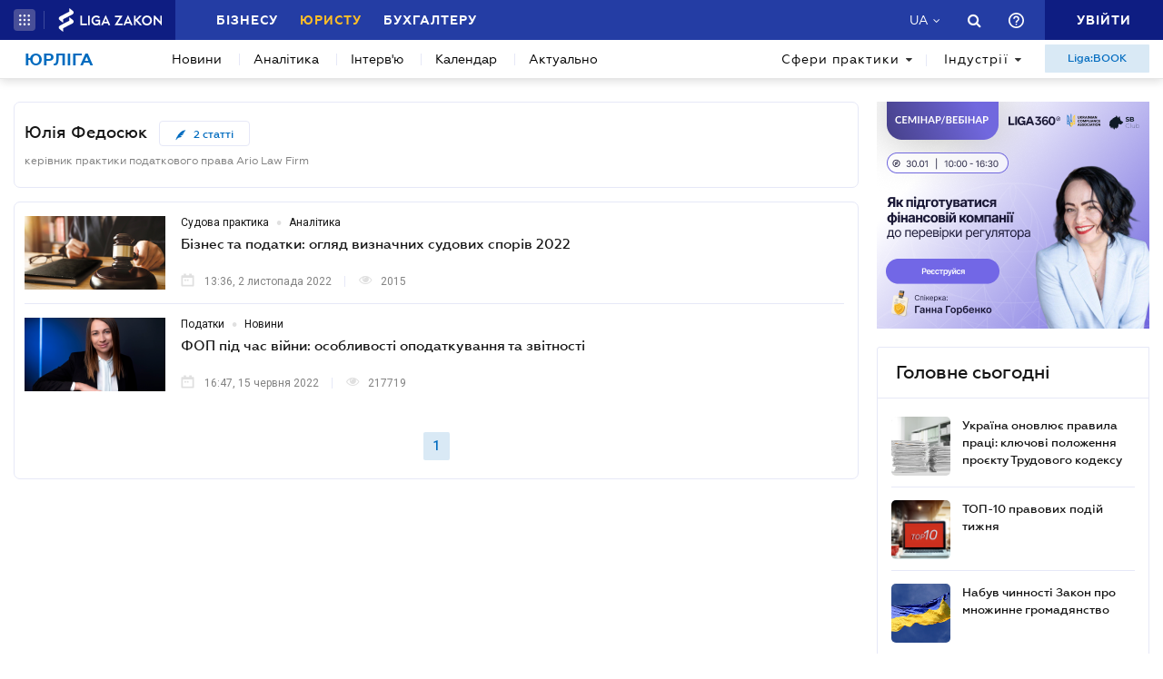

--- FILE ---
content_type: text/html; charset=utf-8
request_url: https://jurliga.ligazakon.net/person/l569
body_size: 16903
content:
<!DOCTYPE html>
<!-- VER v1.17 -->
<html>
<head>
    <meta http-equiv="Content-Type" content="text/html; charset=utf-8"/>
    <meta charset="utf-8" />
    <meta name="viewport" content="width=device-width, initial-scale=1.0">
    <meta name="description" content='Всі новини від Юлія Федосюк на jurliga.ligazakon.net ➤ Останні новини законодавства, судової практики та юридичного ринку, аналітика, каталог юридичних компаній України, нотаріусів, адвокатів на сайті для експертів юрринку.'/>
    <meta name="keywords" content=''/>
    <title>Новини від автора Юлія Федосюк | ЮРЛІГА</title>


    <!-- Browser icons -->
    <link rel="icon" type="image/png" sizes="16x16" href="/Content/_pics/favicon/favicon16.png">
    <link rel="icon" type="image/png" sizes="32x32" href="/Content/_pics/favicon/favicon32.png">
    <link rel="icon" type="image/png" sizes="96x96" href="/Content/_pics/favicon/favicon96.png">
    <link rel="icon" type="image/png" sizes="192x192" href="/Content/_pics/favicon/favicon192.png">
    <link rel="icon" type="image/png" sizes="194x194" href="/Content/_pics/favicon/favicon194.png">

    <!-- iOS Safari, Mac Safari, Android icons  -->
    <link rel="apple-touch-icon" sizes="57x57" href="/Content/_pics/favicon/favicon57.png">
    <link rel="apple-touch-icon" sizes="60x60" href="/Content/_pics/favicon/favicon60.png">
    <link rel="apple-touch-icon" sizes="72x72" href="/Content/_pics/favicon/favicon72.png">
    <link rel="apple-touch-icon" sizes="76x76" href="/Content/_pics/favicon/favicon76.png">
    <link rel="apple-touch-icon" sizes="114x114" href="/Content/_pics/favicon/favicon114.png">
    <link rel="apple-touch-icon" sizes="120x120" href="/Content/_pics/favicon/favicon120.png">
    <link rel="apple-touch-icon" sizes="144x144" href="/Content/_pics/favicon/favicon144.png">
    <link rel="apple-touch-icon" sizes="152x152" href="/Content/_pics/favicon/favicon152.png">
    <link rel="apple-touch-icon" sizes="180x180" href="/Content/_pics/favicon/favicon180.png">
    <meta name="apple-mobile-web-app-status-bar-style" content="#ffffff">

    <!-- Windows tiles -->
    <meta name="msapplication-square70x70logo" content="/Content/_pics/favicon/favicon70.png">
    <meta name="msapplication-square150x150logo" content="/Content/_pics/favicon/favicon150.png">
    <meta name="msapplication-square310x310logo" content="/Content/_pics/favicon/favicon310.png">
    <meta name="msapplication-wide310x150logo" content="/Content/_pics/favicon/favicon310x150.png">
    <meta name="msapplication-TileImage" content="/Content/_pics/favicon/favicon144.png">
    <meta name="msapplication-TileColor" content="#ffffff">
    <meta name="msapplication-navbutton-color" content="#ffffff">
    <meta name="theme-color" content="#ffffff"/>
    <meta name="msapplication-config" content="/Content/_pics/favicon/browserconfig.xml">

    <link rel="mask-icon" href="/Content/_pics/favicon/safari-pinned-tab.svg" color="#006bc4">


    
    
    <link rel="stylesheet" type="text/css" href="/Content/css/bootstrap.min.css?v=4.6"/>
    <link rel="stylesheet" type="text/css" href="/Content/css/slick/slick.css"/>
    <link rel="stylesheet" type="text/css" href="/Content/css/slick/slick-theme.css"/>
    

    <!-- Google Tag Manager -->
    <script>(function(w,d,s,l,i){w[l]=w[l]||[];w[l].push({'gtm.start':
    new Date().getTime(),event:'gtm.js'});var f=d.getElementsByTagName(s)[0],
    j=d.createElement(s),dl=l!='dataLayer'?'&l='+l:'';j.async=true;j.src=
    'https://www.googletagmanager.com/gtm.js?id='+i+dl;f.parentNode.insertBefore(j,f);
    })(window,document,'script','dataLayer','GTM-TPM83H8J');</script>
    <!-- End Google Tag Manager -->

    <script>
        var isDebugMode = false;
        var lang = 'uk-UA';
    </script>

    <script src="//ajax.googleapis.com/ajax/libs/jquery/3.2.1/jquery.min.js"></script>
    
    <script src="https://cdn.jsdelivr.net/npm/popper.js@1.16.1/dist/umd/popper.min.js" integrity="sha384-9/reFTGAW83EW2RDu2S0VKaIzap3H66lZH81PoYlFhbGU+6BZp6G7niu735Sk7lN" crossorigin="anonymous"></script>
    
    <script src="/Scripts/lib/bootstrap.min.js"></script>
    <script src="https://cdnjs.cloudflare.com/ajax/libs/bluebird/3.5.1/bluebird.min.js"></script>
    
    <script src="https://cdnjs.cloudflare.com/polyfill/v3/polyfill.min.js?features=Intl.~locale.uk-UA,Intl.~locale.ru-RU"></script>
    
    <script src="/Scripts/lib/slick.min.js"></script>
    <script src="/Scripts/lib/moment/moment.min.js"></script>
    <script src="/Scripts/lib/moment/moment_locale_ru.js"></script>
    <script src="/Scripts/lib/moment/moment_locale_uk.js"></script>
    
    <script src="/Scripts/lib/jquery.sticky-kit.min.js"></script>
    <script src="/Scripts/lib/scroller.js"></script>

        <link href="/service/cssless.css" rel="stylesheet" />
        <script src="/Content/dist/popupTranslate.min.js"></script>
        <script src="/Content/dist/general.min.js"></script>
        <script src="/Content/dist/calendar.min.js"></script>
        <script src="/Content/dist/lzLakeEvents.min.js"></script>

    <link rel="canonical" href='https://jurliga.ligazakon.net/person/l569'/>
	<meta property="liga:product" content="news_jurliga" /><meta property="liga:uniqueId" content="/person/l569" /><meta property="liga:typeEnum" content="analytics" /><meta property="og:title" content="Новини від автора Юлія Федосюк | ЮРЛІГА" /><meta property="og:url" content="https://jurliga.ligazakon.net/person/l569" /><meta property="og:description" content="Всі новини від Юлія Федосюк на jurliga.ligazakon.net ➤ Останні новини законодавства, судової практики та юридичного ринку, аналітика, каталог юридичних компаній України, нотаріусів, адвокатів на сайті для експертів юрринку." /><meta property="og:site_name" content="ЮРЛІГА" /><link rel="alternate" href="https://jurliga.ligazakon.net/ru/person/l569" hreflang="ru-ua" /><link rel ="alternate" href="https://jurliga.ligazakon.net/person/l569" hreflang="uk-ua" />

    
    <script type='text/javascript' src='https://ads.ligazakon.net/adserver/www/delivery/spcjs.php?id=4'></script>
</head>
<body lang="ua">

    <!-- Google Tag Manager (noscript) -->
    <noscript><iframe src="https://www.googletagmanager.com/ns.html?id=GTM-TPM83H8J"
    height="0" width="0" style="display:none;visibility:hidden"></iframe></noscript>
    <!-- End Google Tag Manager (noscript) -->


    


<script>
    var lisenseAuthorized = false;
    var platformaAPIGlobal = 'https://api.ligazakon.net';

    var platformaHeaderGlobalMenuFunctionInWork = 'Функціонал у розробці';
</script>


<section class="lz-header-main">
    <div class="container central_block">
        <div class="row">
            <div class="col col-md-auto header_left_block">
                <div class="all_solutions_block all_solutions_block_unauth d-flex">
                    <a class="all_solutions_btn dropdown-toggle"
                       href="#"
                       role="button"
                       id="basketDropdownMenuLink"
                       data-toggle="dropdown"
                       aria-haspopup="false"
                       aria-expanded="false">
                            <svg width="12" height="12" viewBox="0 0 12 12" fill="none" xmlns="http://www.w3.org/2000/svg" class="ico_open">
                                <circle class="circle" cx="1.29114" cy="1.29114" r="1.29114" fill="white"/>
                                <circle class="circle" cx="6.00012" cy="1.29114" r="1.29114" fill="white"/>
                                <circle class="circle" cx="10.7091" cy="1.29114" r="1.29114" fill="white"/>
                                <circle class="circle" cx="1.29114" cy="5.99988" r="1.29114" fill="white"/>
                                <circle class="circle" cx="1.29114" cy="10.7089" r="1.29114" fill="white"/>
                                <circle class="circle" cx="6.00012" cy="5.99988" r="1.29114" fill="white"/>
                                <circle class="circle" cx="6.00012" cy="10.7089" r="1.29114" fill="white"/>
                                <circle class="circle" cx="10.7091" cy="5.99988" r="1.29114" fill="white"/>
                                <circle class="circle" cx="10.7091" cy="10.7089" r="1.29114" fill="white"/>
                            </svg>

                            <svg width="12" height="12" viewBox="0 0 12 12" fill="none" xmlns="http://www.w3.org/2000/svg" class="ico_close">
                                <path class="ico_close_lines" d="M1.3335 1.33325L6.00016 5.99991M6.00016 5.99991L10.6668 10.6666M6.00016 5.99991L10.6668 1.33325M6.00016 5.99991L1.3335 10.6666" stroke="white" stroke-width="1.5" stroke-linecap="round" stroke-linejoin="round"/>
                            </svg>
                    </a>
                    <div class="dropdown-menu dropdown-menu-right dropdown-menu_basket" aria-labelledby="productsDropdownMenuLink">
                        <div class="common-dropdown-menu">
                            <div class="common-dropdown-menu__title">ПЛАТФОРМА ЛІГА:ЗАКОН</div>
                            <div class="common-dropdown-menu__list">
                                <a href="http://www.ligazakon.ua/prices/complete/Price_LZ.pdf" target="_blank" class="single-item">
                                    <img src="/Content/_pics/platformaHeaderImage/price.png" class="single-icon">
                                    <span class="single-text">Повний прайс</span>
                                </a>
                                <a href="https://store.ligazakon.net" target="_blank" class="single-item">
                                    <i class="fa fa-check-square"></i>
                                    <span class="single-text">Обрати оптимальне рішення</span>
                                </a>
                            </div>
                        </div>
                        <a href="https://store.ligazakon.net" target="_blank" class="show-all">
                            <div class="show-all__text">УСІ РІШЕННЯ</div>
                            <i class="fa fa-arrow-right"></i>
                        </a>
                    </div>
                </div>

                <a class="platform_link" href="https://ligazakon.net/" target="_blank">
                    <img alt="Liga:Zakon" src="/Content/_pics/logo_un.png">
                </a>
            </div>
            <div class="col d-none d-lg-block header_central_block">
                <div class="main_menu_links_block d-none d-lg-block">
                    <a class="main_menu_link" href="https://biz.ligazakon.net/" target="_blank" id="lz_biz_link">Бізнесу</a>
                    <a class="main_menu_link active" href="/" id="lz_jur_link">Юристу</a>
                    <a class="main_menu_link" href="https://buh.ligazakon.net/" target="_blank" id="lz_buh_link">Бухгалтеру</a>

                </div>

                
                <div class="search_block">
                    <i class="fa fa-search search_button call_search"></i>
                </div>
                <div class="d-block lang_dropdown">
                    <a class="dropdown-toggle lang_dropdown_link" href="#" role="button" id="langDropdownMenuLink"
                       data-toggle="dropdown" aria-haspopup="true" aria-expanded="false"></a>
                    <div class="dropdown-menu dropdown-menu-right" aria-labelledby="langDropdownMenuLink">
                        <a class="dropdown-item lang_item_ru" href='/ru/person/l569'>Російська</a>
                        <a class="dropdown-item lang_item_ua" href='/person/l569'>Українська</a>
                    </div>
                </div>
            </div>


            
            <div class="col-12 col-md search_bar">
                <form id="header_search_form" data-platform-host='https://ligazakon.net'>
                    <input class="header_search_input" type="text"
                           placeholder='Пошук по всій Платформі ЛІГА:ЗАКОН'>
                    <a class="header_search_submit">
                        <i class="fa fa-search search_button"></i>
                    </a>
                    <input class="submit_hidden" type="submit">
                </form>
            </div>

            <div class="col col-lg-auto header_right_block">
                <div class="d-block d-lg-none lang_dropdown">
                    <a class="dropdown-toggle lang_dropdown_link" href="#" role="button" id="langDropdownMenuLink"
                       data-toggle="dropdown" aria-haspopup="true" aria-expanded="false"></a>
                    <div class="dropdown-menu dropdown-menu-right" aria-labelledby="langDropdownMenuLink">
                        <a class="dropdown-item lang_item_ru" href='/ru/person/l569'>Російська</a>
                        <a class="dropdown-item lang_item_ua" href='/person/l569'>Українська</a>
                    </div>
                </div>

                <div class="search_block">
                    <i class="fa fa-search search_button call_search"></i>
                </div>

                <div class="help_block help_dropdown">
                    <a
                        class="help_dropdown_link dropdown-toggle"
                        href="#"
                        role="button"
                        id="dropDownMenuHelp"
                        data-toggle="dropdown"
                        aria-haspopup="true"
                        aria-expanded="false"
                    >
                        <svg width="17" height="17" viewBox="0 0 20 20" fill="none" xmlns="http://www.w3.org/2000/svg">
                            <path d="M9 16H11V14H9V16ZM10 0C4.48 0 0 4.48 0 10C0 15.52 4.48 20 10 20C15.52 20 20 15.52 20 10C20 4.48 15.52 0 10 0ZM10 18C5.59 18 2 14.41 2 10C2 5.59 5.59 2 10 2C14.41 2 18 5.59 18 10C18 14.41 14.41 18 10 18ZM10 4C7.79 4 6 5.79 6 8H8C8 6.9 8.9 6 10 6C11.1 6 12 6.9 12 8C12 10 9 9.75 9 13H11C11 10.75 14 10.5 14 8C14 5.79 12.21 4 10 4Z" fill="white"/>
                        </svg>
                    </a>
                    <div class="dropdown-menu dropdown-menu_help dropdown-menu-right" aria-labelledby="dropDownMenuHelp">
                        <div class="help_block_wrap">
                            <div class="help_block_title"><b>Технічна підтримка</b></div>
                            <p><a href="/cdn-cgi/l/email-protection#dcafa9acacb3aea89cb0b5bbbda6bdb7b3b2f2a9bd"><span class="__cf_email__" data-cfemail="f5868085859a8781b5999c92948f949e9a9bdb8094">[email&#160;protected]</span></a></p>
                            <p><a href="tel:0-800-210-103">0-800-210-103</a></p>

                            <div class="help_block_title help_block_title_t2">Чат-бот</div>
                        </div>
                        <div class="help_block_items">
                            <div class="help_block_item" data-link="https://ligazakon.net/telegram">
                                <svg width="41" height="40" viewBox="0 0 41 40" fill="none" xmlns="http://www.w3.org/2000/svg">
                                    <ellipse cx="20.5707" cy="20" rx="19.8939" ry="20" fill="#0088CC"/>
                                    <path d="M9.97775 20.3741L14.5515 22.0886L16.3344 27.8557C16.4119 28.2454 16.8771 28.3233 17.1871 28.0895L19.7453 25.9853C19.9779 25.7515 20.3655 25.7515 20.6755 25.9853L25.2492 29.3364C25.5593 29.5702 26.0244 29.4144 26.102 29.0247L29.5128 12.6587C29.5904 12.269 29.2028 11.8793 28.8152 12.0352L9.97775 19.3609C9.51263 19.5168 9.51263 20.2182 9.97775 20.3741ZM16.1019 21.2313L25.0942 15.6981C25.2492 15.6201 25.4043 15.8539 25.2492 15.9319L17.8848 22.868C17.6523 23.1018 17.4197 23.4135 17.4197 23.8032L17.1871 25.6736C17.1871 25.9074 16.7995 25.9853 16.722 25.6736L15.7918 22.2445C15.5592 21.8548 15.7143 21.3872 16.1019 21.2313Z" fill="white"/>
                                </svg>
                            </div>
                            <div class="help_block_item" data-link="https://ligazakon.net/viber">
                                <svg width="40" height="40" viewBox="0 0 40 40" fill="none" xmlns="http://www.w3.org/2000/svg">
                                    <ellipse cx="19.8939" cy="20" rx="19.8939" ry="20" fill="#665CAC"/>
                                    <path d="M26.115 10.5459C22.3237 9.81803 18.3865 9.81803 14.5952 10.5459C12.9183 10.9099 10.804 12.9479 10.4394 14.5493C9.78322 17.6792 9.78322 20.8819 10.4394 24.0118C10.8769 25.6131 12.9912 27.6512 14.5952 28.0152C14.6682 28.0152 14.7411 28.0879 14.7411 28.1607V32.7464C14.7411 32.9648 15.0327 33.1103 15.1785 32.892L17.3658 30.6355C17.3658 30.6355 19.1156 28.8158 19.4073 28.5247C19.4073 28.5247 19.4802 28.4519 19.5531 28.4519C21.7404 28.5247 24.0006 28.3063 26.1879 27.9424C27.8648 27.5784 29.9792 25.5403 30.3437 23.939C30.9999 20.8091 30.9999 17.6064 30.3437 14.4765C29.9063 12.9479 27.7919 10.9099 26.115 10.5459ZM26.1879 24.2302C25.8233 24.958 25.3859 25.5403 24.6568 25.9043C24.438 25.9771 24.2193 26.0499 24.0006 26.1227C23.7089 26.0499 23.4902 25.9771 23.2715 25.9043C20.9384 24.958 18.7511 23.6478 17.0013 21.7553C16.0534 20.6635 15.2514 19.4261 14.5952 18.1159C14.3036 17.4608 14.012 16.8785 13.7932 16.2234C13.5745 15.6411 13.9391 15.0588 14.3036 14.6221C14.6682 14.1853 15.1056 13.8942 15.616 13.6758C15.9805 13.4575 16.3451 13.603 16.6367 13.8942C17.22 14.6221 17.8033 15.35 18.2407 16.1506C18.5324 16.6601 18.4595 17.2425 17.9491 17.6064C17.8033 17.6792 17.7304 17.752 17.5845 17.8976C17.5116 17.9703 17.3658 18.0431 17.2929 18.1887C17.1471 18.4071 17.1471 18.6254 17.22 18.8438C17.8033 20.5179 18.8969 21.8281 20.5738 22.556C20.8655 22.7016 21.0842 22.7744 21.4488 22.7744C21.9591 22.7016 22.1778 22.1193 22.5424 21.8281C22.9069 21.537 23.3444 21.537 23.7819 21.7553C24.1464 21.9737 24.5109 22.2649 24.9484 22.556C25.313 22.8472 25.6775 23.0655 26.0421 23.3567C26.2608 23.5023 26.3337 23.8662 26.1879 24.2302ZM23.1257 18.771C22.9798 18.771 23.0528 18.771 23.1257 18.771C22.834 18.771 22.7611 18.6254 22.6882 18.4071C22.6882 18.2615 22.6882 18.0431 22.6153 17.8976C22.5424 17.6064 22.3966 17.3152 22.1049 17.0969C21.9591 17.0241 21.8133 16.9513 21.6675 16.8785C21.4487 16.8057 21.3029 16.8057 21.0842 16.8057C20.8655 16.7329 20.7926 16.5874 20.7926 16.369C20.7926 16.2234 21.0113 16.0778 21.1571 16.0778C22.3237 16.1506 23.1986 16.8057 23.3444 18.1887C23.3444 18.2615 23.3444 18.4071 23.3444 18.4799C23.3444 18.6254 23.2715 18.771 23.1257 18.771ZM22.3966 15.5683C22.032 15.4227 21.6675 15.2772 21.23 15.2044C21.0842 15.2044 20.8655 15.1316 20.7197 15.1316C20.5009 15.1316 20.3551 14.986 20.428 14.7676C20.428 14.5493 20.5738 14.4037 20.7926 14.4765C21.5217 14.5493 22.1778 14.6949 22.834 14.986C24.1464 15.6411 24.8755 16.7329 25.0942 18.1887C25.0942 18.2615 25.0942 18.3343 25.0942 18.4071C25.0942 18.5526 25.0942 18.6982 25.0942 18.9166C25.0942 18.9894 25.0942 19.0622 25.0942 19.135C25.0213 19.4261 24.511 19.4989 24.438 19.135C24.438 19.0622 24.3651 18.9166 24.3651 18.8438C24.3651 18.1887 24.2193 17.5336 23.9277 16.9513C23.4902 16.2962 22.9798 15.8595 22.3966 15.5683ZM26.3337 19.9356C26.115 19.9356 25.9691 19.7173 25.9691 19.4989C25.9691 19.0622 25.8962 18.6254 25.8233 18.1887C25.5317 15.8595 23.636 13.967 21.3758 13.603C21.0113 13.5302 20.6467 13.5302 20.3551 13.4575C20.1364 13.4575 19.8447 13.4575 19.7718 13.1663C19.6989 12.9479 19.9176 12.7296 20.1364 12.7296C20.2093 12.7296 20.2822 12.7296 20.2822 12.7296C23.2715 12.8024 20.428 12.7296 20.2822 12.7296C23.3444 12.8024 25.8962 14.8404 26.4066 17.8976C26.4795 18.4071 26.5524 18.9166 26.5524 19.4989C26.6982 19.7173 26.5524 19.9356 26.3337 19.9356Z" fill="white"/>
                                </svg>
                            </div>
                            <div class="help_block_item" data-link="https://ligazakon.net/fb">
                                <svg _ngcontent-bup-c29="" fill="none" height="40" viewBox="0 0 40 40" width="40" xmlns="http://www.w3.org/2000/svg">
                                    <circle _ngcontent-bup-c29="" cx="20" cy="20" fill="#4E6297" r="20"></circle>
                                    <path _ngcontent-bup-c29="" d="M29 13.8186C29 12.3212 27.6788 11 26.1813 11H14.8186C13.3212 11 12 12.3212 12 13.8186V25.1813C12 26.6787 13.3212 28 14.8186 28H20.544V21.5699H18.4301V18.7513H20.544V17.6062C20.544 15.6684 21.9534 13.9948 23.715 13.9948H26.0052V16.8135H23.715C23.4508 16.8135 23.1865 17.0777 23.1865 17.6062V18.7513H26.0052V21.5699H23.1865V28H26.1813C27.6788 28 29 26.6787 29 25.1813V13.8186Z" fill="white"></path>
                                </svg>
                            </div>
                        </div>
                    </div>
                </div>
                


                <div class="enter_link_container">
                    <a class="enter-link" href="https://auth.ligazakon.net?referer=https://jurliga.ligazakon.net/person/l569" rel="nofollow">
                        <i class="fa fa-sign-in" aria-hidden="true"></i>
                        <span>Увійти</span>
                    </a>
                </div>
            </div>
        </div>
    </div>
    <div class="bg_fade"></div>
</section>
        <script data-cfasync="false" src="/cdn-cgi/scripts/5c5dd728/cloudflare-static/email-decode.min.js"></script><script src="/Content/dist/headerPlatformaUnAuth.min.js"></script>



<div class="modal fade" id="favorite-modal" tabindex="-1" role="dialog">
    <div class="modal-dialog" role="document">
        <div class="modal-content">
            <div class="modal-header">
                Додавання в Обране
                <button type="button" class="close" data-dismiss="modal" aria-label="Close">
                    <i class="fa fa-close"></i>
                </button>
            </div>
            <form class="favorite-form" novalidate>
                <div class="modal-body">
                   <div class="favorite-title-block">
                       <img class="favicon" src="/Content/_pics/favicon/favicon16.png" alt="icon">
                       <textarea name="favorite-title" id="favorite-title" maxlength="250" placeholder='Введіть назву посилання'></textarea>
                       <div class="fake-textarea-title"></div>
                   </div>
                    <div class="favorite-comment-block">
                        <textarea name="favorite-comment" id="favorite-comment" maxlength="700" placeholder='Опис/Коментар'></textarea>
                    </div>
                    <div class="favorite-search-input">
                        <label for="favorite-search" class="fa fa-search"></label>
                        <input type="text" placeholder='Пошук папки' id="favorite-search" name="favorite-search" submit-folder-id="0">
                    </div>
                    <div class="favorite-folder-block">
                        <ul class="favorite-folder-list">
                            <li id="folder-container" class="single-folder" folder-id="0">
                                <div class="for-folder-hover"></div>
                                <span class="folder-root-text text">МОЇ ПАПКИ</span>
                                <span class="folderIndicator">
                                    <svg data-name="Layer 1" id="root-folder-icon" viewBox="0 0 16 12" xmlns="http://www.w3.org/2000/svg">
                                    <defs>
                                        <style>.clssss-1{opacity:1; fill: #303f9f}</style>
                                    </defs>
                                    <title>folders</title>
                                    <path class="clssss-1" d="M14.5,2a1.44,1.44,0,0,1,1.06.44A1.44,1.44,0,0,1,16,3.5v7A1.5,1.5,0,0,1,14.5,12H1.5a1.44,1.44,0,0,1-1.06-.44A1.44,1.44,0,0,1,0,10.5v-9A1.44,1.44,0,0,1,.44.44,1.44,1.44,0,0,1,1.5,0h5l2,2Zm-.19,8.5a.21.21,0,0,0,.19-.19V3.69a.21.21,0,0,0-.19-.19H7.88l-2-2H1.69a.21.21,0,0,0-.19.19v8.62a.21.21,0,0,0,.19.19Z"></path>
                                </svg>
                                </span>
                                <i class="arrow-folder fa fa-chevron-down"></i>
                                <span class="createFolder" id="forInsertRecurtion" folderid="0"><svg data-name="Layer 1" id="add_folder_svg" viewBox="0 0 22 18" xmlns="http://www.w3.org/2000/svg">
                                    <defs>
                                    <style>.add-folder-icon { fill: #ffbe26;}</style>
                                    </defs>
                                    <title>add_folder</title>
                                    <path class="add-folder-icon" d="M21.34,3.66A2.14,2.14,0,0,0,19.75,3h-8l-3-3H2.25A2.14,2.14,0,0,0,.66.66,2.14,2.14,0,0,0,0,2.25v13.5a2.14,2.14,0,0,0,.66,1.59A2.14,2.14,0,0,0,2.25,18h17.5A2.25,2.25,0,0,0,22,15.75V5.25A2.14,2.14,0,0,0,21.34,3.66ZM15,9.57v2H12v3H10v-3H7v-2h3v-3h2v3Z"></path>
                                    </svg>
                                </span>
                                <div class="folder-hover"></div>
                            </li>

                        </ul>
                        <div class="favorite-folder-loader-block show">
                            <div class="loader"></div>
                        </div>
                    </div>
                    <div class="favorite-search-block hidden-search-block">

                    </div>
                </div>
                <div class="modal-footer">
                    <button type="button" class="close close_favorite_modal" data-dismiss="modal" aria-label="Close"><span class="close_favorite_modal__text">Скасувати</span></button>
                    <button type="submit" class="submit_favorite_modal"><span class="submit_favorite_modal__text">Додати</span> <div class="submit-loader-wrapper"><span class="loader"></span></div></button>
                </div>
            </form>
        </div>
    </div>
</div>


<div class="modal fade" tabindex="-1" role="dialog" style="" id="bigtable">
    <div class="modal-dialog" role="document">
        <div class="modal-content">
            <button type="button" class="close" data-dismiss="modal" aria-label="Close"></button>
            <div class="modal-body"></div>
        </div>
    </div>
</div>


<div class="wrap_popout_previewphoto"></div>

<div class="push-modal close">
    <div class="push-modal_text"></div>
</div>

<script>
    var platformHost = 'https://ligazakon.net';
    var platformaHeaderFeedBackErrorMessage = 'На сервері виникла помилка. Додаток тимчасово недоступний, спробуйте повторити дію пізніше';
    var platformaHeaderFavoriteItemAddSuccess = 'Сторінку додано до Обраного ';
    var platformaHeaderMyBookmarks = 'Мої закладки';
    var platformaHeaderFavoriteSelectFolderPls = 'Оберіть теку';
    var notificationTitle = 'Сповіщення';
    var platformaHeaderFeedBackMessage = 'Повідомлення';
    var lzUserAuthorized = 'False';
</script>

    

<section class="main_menu_section">
    <div class="container central_block">


        

        <div class="main_menu main_menu_wide d-xs-flex">
            
            <div class="menu_logo_block">
                <a href="/">
                    <div class="menu_logo_title">Юрліга</div>
                    
                </a>
            </div>

            
            <nav class="menu_nav_block">
                <a class="menu_nav_item active" href='/news'>Новини</a>
                <a class="menu_nav_item" href='/analitycs'><span></span>Аналітика</a>
                
                <a class="menu_nav_item" href='/intervyu'><span></span>Інтерв&#39;ю</a>
                <a class="menu_nav_item" href='/calendar'><span></span>Календар</a>
                <a class="menu_nav_item" href='/aktualno'><span></span>Актуально</a>
                
            </nav>

            
            <div class="menu_tags_block">
                <div class="tags_category tags_practics_block">
                    <a class="dropdown-toggle tags_category_button" href="#" id="dropdownMenuLinkPractics" data-toggle="dropdown" data-display="static" aria-haspopup="true" aria-expanded="false">Сфери практики<i class="fa fa-caret-down" aria-hidden="true"></i></a>
                    <div class="dropdown-menu" aria-labelledby="dropdownMenuLinkPractics">
                        <ul class="">
                                <li><a class="dropdown-item" href="/sfery-praktiki/novyny-legaltech">Legal Tech</a></li>
                                <li><a class="dropdown-item" href="/sfery-praktiki/novyny-advokatury">Адвокатура</a></li>
                                <li><a class="dropdown-item" href="/sfery-praktiki/antymonopolne-pravo">Антимонопольне право</a></li>
                                <li><a class="dropdown-item" href="/sfery-praktiki/bankrutstvo-ta-restrukturizatsiya">Банкрутство та реструктуризація</a></li>
                                <li><a class="dropdown-item" href="/sfery-praktiki/bezpeka-biznesu">Безпека бізнесу</a></li>
                                <li><a class="dropdown-item" href="/sfery-praktiki/vyrishennya-sporiv">Вирішення спорів</a></li>
                                <li><a class="dropdown-item" href="/sfery-praktiki/vidpovidalnist">Відповідальність</a></li>
                                <li><a class="dropdown-item" href="/sfery-praktiki/derzhzakupivli">Держзакупівлі</a></li>
                                <li><a class="dropdown-item" href="/sfery-praktiki/dogovorni-vidnosyny">Договірні відносини</a></li>
                                <li><a class="dropdown-item" href="/sfery-praktiki/ekologichne-pravo">Екологія</a></li>
                                <li><a class="dropdown-item" href="/sfery-praktiki/zed">ЗЕД</a></li>
                                <li><a class="dropdown-item" href="/sfery-praktiki/zemlya-i-nedvizhimost">Земля та нерухомість</a></li>
                                <li><a class="dropdown-item" href="/sfery-praktiki/intelektualna-vlasnist">Інтелектуальна власність</a></li>
                                <li><a class="dropdown-item" href="/sfery-praktiki/compliance">Комплаєнс</a></li>
                                <li><a class="dropdown-item" href="/sfery-praktiki/korporatyvne-pravo-mna">Корпоративне право/M&amp;A</a></li>
                                <li><a class="dropdown-item" href="/sfery-praktiki/kryminalne-pravo-ta-protses">Кримінальне право та процес</a></li>
                                <li><a class="dropdown-item" href="/sfery-praktiki/licenzuvannya">Ліцензування</a></li>
                                <li><a class="dropdown-item" href="/sfery-praktiki/mizhnarodni_vidnosyny">Міжнародні відносини</a></li>
                                <li><a class="dropdown-item" href="/sfery-praktiki/nepidkontrolns-terytoriyi">Непідконтрольні території</a></li>
                                <li><a class="dropdown-item" href="/sfery-praktiki/novyny-notariatu">Нотаріат</a></li>
                                <li><a class="dropdown-item" href="/sfery-praktiki/oborona-ta-bezpeka-derzhavy">Оборона та безпека держави</a></li>
                                <li><a class="dropdown-item" href="/sfery-praktiki/perevirky">Перевірки</a></li>
                                <li><a class="dropdown-item" href="/sfery-praktiki/personal">Персонал</a></li>
                                <li><a class="dropdown-item" href="/sfery-praktiki/podatki">Податки</a></li>
                                <li><a class="dropdown-item" href="/sfery-praktiki/pryvatne-zhyttya-ta-cyvilni-pravovidnosyny">Приватне життя та цивільні правовідносини</a></li>
                                <li><a class="dropdown-item" href="/sfery-praktiki/rozshuk-ta-styahnennya-aktyviv">Розшук та стягнення активів</a></li>
                                <li><a class="dropdown-item" href="/sfery-praktiki/sudova-praktyka">Судова практика</a></li>
                        </ul>
                    </div>
                </div>
                <div class="tags_category tags_industries_block">
                    <a class="dropdown-toggle tags_category_button" href="#" id="dropdownMenuLinkIndustries" data-toggle="dropdown" data-display="static" aria-haspopup="true" aria-expanded="false">Індустрії<i class="fa fa-caret-down" aria-hidden="true"></i></a>
                    <div class="dropdown-menu" aria-labelledby="dropdownMenuLinkIndustries">
                        <ul class="">
                                <li><a class="dropdown-item" href="/industrii/agrobiznes">Агробізнес</a></li>
                                <li><a class="dropdown-item" href="/industrii/bankivska-diyalnist">Банківська діяльність</a></li>
                                <li><a class="dropdown-item" href="/industrii/energetyka-ta-pryrodni-resursy">Енергетика та природні ресурси</a></li>
                                <li><a class="dropdown-item" href="/industrii/it-zakonodavstvo">ІТ</a></li>
                                <li><a class="dropdown-item" href="/industrii/medytsyna-ta-farmatsevtyka">Медицина та фармацевтика</a></li>
                                <li><a class="dropdown-item" href="/industrii/neruhomist-ta-budivnytstvo">Нерухомість та будівництво</a></li>
                                <li><a class="dropdown-item" href="/industrii/promyslovist">Промисловість</a></li>
                                <li><a class="dropdown-item" href="/industrii/telekomunikatsii-ta-zmi">Телекомунікації та ЗМІ</a></li>
                                <li><a class="dropdown-item" href="/industrii/torgivlya">Торгівля</a></li>
                                <li><a class="dropdown-item" href="/industrii/transportne-pravo">Транспорт</a></li>
                                <li><a class="dropdown-item" href="/industrii/finansovi-poslugy">Фінансові послуги</a></li>
                                <li><a class="dropdown-item" href="/industrii/tsinni-papery-ta-fondovyj-rynok">Цінні папери та фондовий ринок</a></li>
                        </ul>
                    </div>
                </div>
                
            </div>

            
            <div class="menu_ligabook_button">
                <a class="" href='/catalog'>Liga:BOOK</a>
            </div>

            <div class="menu_nav_dropdown menu_nav_dropdown_mobile d-xl-none d-block">
                <a class="dropdown-toggle menu_nav_dropdown_link" href="#" id="dropdownMenuNavMob" data-toggle="dropdown" aria-haspopup="true" aria-expanded="false" data-reference="parent"><span></span></a>
                <div class="dropdown-menu dropdown-menu-right" aria-labelledby="dropdownMenuNavMob">
                    <div class="dropdown_menu_nav_block">
                        <a class="dropdown-item dropdown_menu_nav_item" href='/news'>Новини</a>
                        <a class="dropdown-item dropdown_menu_nav_item" href='/analitycs'>Аналітика</a>
                        
                        <a class="dropdown-item dropdown_menu_nav_item" href='/intervyu'>Інтерв&#39;ю</a>
                        <a class="dropdown-item dropdown_menu_nav_item" href='/calendar'>Календар</a>
                        <a class="dropdown-item dropdown_menu_nav_item" href='/aktualno'>Актуально</a>
                    </div>
                    <div class="accordion" id="dropdown_menu_tags_accordion">
                        
                        <div class="card">
                            <div class="accordion_card_header" id="dropdown_menu_tags_practices">
                                <a class="collapsed" href="javascript:void(0);" data-toggle="collapse" data-target="#collapsePactices" aria-expanded="false" aria-controls="collapsePactices">
                                    Сфери практики
                                </a>
                            </div>
                            <div id="collapsePactices" class="collapse" aria-labelledby="dropdown_menu_tags_practices" data-parent="#dropdown_menu_tags_accordion">
                                <div class="card-body">
                                        <a class="dropdown-item" href="/sfery-praktiki/novyny-legaltech">Legal Tech</a>
                                        <a class="dropdown-item" href="/sfery-praktiki/novyny-advokatury">Адвокатура</a>
                                        <a class="dropdown-item" href="/sfery-praktiki/antymonopolne-pravo">Антимонопольне право</a>
                                        <a class="dropdown-item" href="/sfery-praktiki/bankrutstvo-ta-restrukturizatsiya">Банкрутство та реструктуризація</a>
                                        <a class="dropdown-item" href="/sfery-praktiki/bezpeka-biznesu">Безпека бізнесу</a>
                                        <a class="dropdown-item" href="/sfery-praktiki/vyrishennya-sporiv">Вирішення спорів</a>
                                        <a class="dropdown-item" href="/sfery-praktiki/vidpovidalnist">Відповідальність</a>
                                        <a class="dropdown-item" href="/sfery-praktiki/derzhzakupivli">Держзакупівлі</a>
                                        <a class="dropdown-item" href="/sfery-praktiki/dogovorni-vidnosyny">Договірні відносини</a>
                                        <a class="dropdown-item" href="/sfery-praktiki/ekologichne-pravo">Екологія</a>
                                        <a class="dropdown-item" href="/sfery-praktiki/zed">ЗЕД</a>
                                        <a class="dropdown-item" href="/sfery-praktiki/zemlya-i-nedvizhimost">Земля та нерухомість</a>
                                        <a class="dropdown-item" href="/sfery-praktiki/intelektualna-vlasnist">Інтелектуальна власність</a>
                                        <a class="dropdown-item" href="/sfery-praktiki/compliance">Комплаєнс</a>
                                        <a class="dropdown-item" href="/sfery-praktiki/korporatyvne-pravo-mna">Корпоративне право/M&amp;A</a>
                                        <a class="dropdown-item" href="/sfery-praktiki/kryminalne-pravo-ta-protses">Кримінальне право та процес</a>
                                        <a class="dropdown-item" href="/sfery-praktiki/licenzuvannya">Ліцензування</a>
                                        <a class="dropdown-item" href="/sfery-praktiki/mizhnarodni_vidnosyny">Міжнародні відносини</a>
                                        <a class="dropdown-item" href="/sfery-praktiki/nepidkontrolns-terytoriyi">Непідконтрольні території</a>
                                        <a class="dropdown-item" href="/sfery-praktiki/novyny-notariatu">Нотаріат</a>
                                        <a class="dropdown-item" href="/sfery-praktiki/oborona-ta-bezpeka-derzhavy">Оборона та безпека держави</a>
                                        <a class="dropdown-item" href="/sfery-praktiki/perevirky">Перевірки</a>
                                        <a class="dropdown-item" href="/sfery-praktiki/personal">Персонал</a>
                                        <a class="dropdown-item" href="/sfery-praktiki/podatki">Податки</a>
                                        <a class="dropdown-item" href="/sfery-praktiki/pryvatne-zhyttya-ta-cyvilni-pravovidnosyny">Приватне життя та цивільні правовідносини</a>
                                        <a class="dropdown-item" href="/sfery-praktiki/rozshuk-ta-styahnennya-aktyviv">Розшук та стягнення активів</a>
                                        <a class="dropdown-item" href="/sfery-praktiki/sudova-praktyka">Судова практика</a>
                                </div>
                            </div>
                        </div>
                        <div class="card">
                            <div class="accordion_card_header" id="dropdown_menu_tags_industries">
                                <a class="collapsed" href="javascript:void(0);" data-toggle="collapse" data-target="#collapseIndustries" aria-expanded="false" aria-controls="collapseIndustries">
                                    Індустрії
                                </a>
                            </div>
                            <div id="collapseIndustries" class="collapse" aria-labelledby="dropdown_menu_tags_industries" data-parent="#dropdown_menu_tags_accordion">
                                <div class="card-body">
                                        <a class="dropdown-item" href="/industrii/agrobiznes">Агробізнес</a>
                                        <a class="dropdown-item" href="/industrii/bankivska-diyalnist">Банківська діяльність</a>
                                        <a class="dropdown-item" href="/industrii/energetyka-ta-pryrodni-resursy">Енергетика та природні ресурси</a>
                                        <a class="dropdown-item" href="/industrii/it-zakonodavstvo">ІТ</a>
                                        <a class="dropdown-item" href="/industrii/medytsyna-ta-farmatsevtyka">Медицина та фармацевтика</a>
                                        <a class="dropdown-item" href="/industrii/neruhomist-ta-budivnytstvo">Нерухомість та будівництво</a>
                                        <a class="dropdown-item" href="/industrii/promyslovist">Промисловість</a>
                                        <a class="dropdown-item" href="/industrii/telekomunikatsii-ta-zmi">Телекомунікації та ЗМІ</a>
                                        <a class="dropdown-item" href="/industrii/torgivlya">Торгівля</a>
                                        <a class="dropdown-item" href="/industrii/transportne-pravo">Транспорт</a>
                                        <a class="dropdown-item" href="/industrii/finansovi-poslugy">Фінансові послуги</a>
                                        <a class="dropdown-item" href="/industrii/tsinni-papery-ta-fondovyj-rynok">Цінні папери та фондовий ринок</a>
                                </div>
                            </div>
                        </div>
                    </div>
                    <div class="dropdown-menu_button">
                        <a class="" href='/catalog'>Liga:BOOK</a>
                    </div>
                </div>
            </div>


        

        <div class="main_menu main_menu_mobile d-sm-none d-xs-flex d-none">
            
            
            <div class="menu_logo_block">
                <a href="/">
                    <div class="menu_logo_title">Юрліга</div>
                    
                </a>
            </div>

            
            <div class="menu_nav_dropdown">
                <a class="dropdown-toggle menu_nav_dropdown_link" href="#" id="dropdownMenuNavMob" data-toggle="dropdown" data-display="static" aria-haspopup="true" aria-expanded="false" data-reference="parent"><i class="fa fa-bars"></i></a>
                <div class="dropdown-menu" aria-labelledby="dropdownMenuNavMob">
                    <i class="fa fa-angle-up"></i>
                    <div class="dropdown_menu_nav_block">
                        <a class="dropdown-item dropdown_menu_nav_item" href='/news'>Новини</a>
                        <a class="dropdown-item dropdown_menu_nav_item" href='/analitycs'>Аналітика</a>
                        
                        <a class="dropdown-item dropdown_menu_nav_item" href='/intervyu'>Інтерв&#39;ю</a>
                        <a class="dropdown-item dropdown_menu_nav_item" href='/calendar'>Календар</a>
                        <a class="dropdown-item dropdown_menu_nav_item" href='/aktualno'>Актуально</a>
                        <div class="dropdown-item dropdown_menu_nav_item">
                            <a class=" ligabook_link" href='/catalog'>Liga:BOOK</a>
                        </div>
                        <div class="dropdown-divider"></div>
                    </div>
                    <div class="dropdown-divider"></div>
                    <div class="accordion" id="dropdown_menu_tags_accordion_mob">
                        <div class="card">
                            <div class="accordion_card_header" id="dropdown_menu_tags_practices_mob">
                                <a class="collapsed" href="javascript:void(0);" data-toggle="collapse" data-target="#collapsePactices" aria-expanded="false" aria-controls="collapsePactices">
                                    Сфери практики
                                </a>
                            </div>
                            <div id="collapsePactices" class="collapse" aria-labelledby="dropdown_menu_tags_practices_mob" data-parent="#dropdown_menu_tags_accordion_mob">
                                <div class="card-body">
                                        <a class="dropdown-item" href="/sfery-praktiki/novyny-legaltech">Legal Tech</a>
                                        <a class="dropdown-item" href="/sfery-praktiki/novyny-advokatury">Адвокатура</a>
                                        <a class="dropdown-item" href="/sfery-praktiki/antymonopolne-pravo">Антимонопольне право</a>
                                        <a class="dropdown-item" href="/sfery-praktiki/bankrutstvo-ta-restrukturizatsiya">Банкрутство та реструктуризація</a>
                                        <a class="dropdown-item" href="/sfery-praktiki/bezpeka-biznesu">Безпека бізнесу</a>
                                        <a class="dropdown-item" href="/sfery-praktiki/vyrishennya-sporiv">Вирішення спорів</a>
                                        <a class="dropdown-item" href="/sfery-praktiki/vidpovidalnist">Відповідальність</a>
                                        <a class="dropdown-item" href="/sfery-praktiki/derzhzakupivli">Держзакупівлі</a>
                                        <a class="dropdown-item" href="/sfery-praktiki/dogovorni-vidnosyny">Договірні відносини</a>
                                        <a class="dropdown-item" href="/sfery-praktiki/ekologichne-pravo">Екологія</a>
                                        <a class="dropdown-item" href="/sfery-praktiki/zed">ЗЕД</a>
                                        <a class="dropdown-item" href="/sfery-praktiki/zemlya-i-nedvizhimost">Земля та нерухомість</a>
                                        <a class="dropdown-item" href="/sfery-praktiki/intelektualna-vlasnist">Інтелектуальна власність</a>
                                        <a class="dropdown-item" href="/sfery-praktiki/compliance">Комплаєнс</a>
                                        <a class="dropdown-item" href="/sfery-praktiki/korporatyvne-pravo-mna">Корпоративне право/M&amp;A</a>
                                        <a class="dropdown-item" href="/sfery-praktiki/kryminalne-pravo-ta-protses">Кримінальне право та процес</a>
                                        <a class="dropdown-item" href="/sfery-praktiki/licenzuvannya">Ліцензування</a>
                                        <a class="dropdown-item" href="/sfery-praktiki/mizhnarodni_vidnosyny">Міжнародні відносини</a>
                                        <a class="dropdown-item" href="/sfery-praktiki/nepidkontrolns-terytoriyi">Непідконтрольні території</a>
                                        <a class="dropdown-item" href="/sfery-praktiki/novyny-notariatu">Нотаріат</a>
                                        <a class="dropdown-item" href="/sfery-praktiki/oborona-ta-bezpeka-derzhavy">Оборона та безпека держави</a>
                                        <a class="dropdown-item" href="/sfery-praktiki/perevirky">Перевірки</a>
                                        <a class="dropdown-item" href="/sfery-praktiki/personal">Персонал</a>
                                        <a class="dropdown-item" href="/sfery-praktiki/podatki">Податки</a>
                                        <a class="dropdown-item" href="/sfery-praktiki/pryvatne-zhyttya-ta-cyvilni-pravovidnosyny">Приватне життя та цивільні правовідносини</a>
                                        <a class="dropdown-item" href="/sfery-praktiki/rozshuk-ta-styahnennya-aktyviv">Розшук та стягнення активів</a>
                                        <a class="dropdown-item" href="/sfery-praktiki/sudova-praktyka">Судова практика</a>
                                    <i class="fa fa-angle-down"></i>
                                </div>
                            </div>
                        </div>
                        <div class="card">
                            <div class="accordion_card_header" id="dropdown_menu_tags_industries_mob">
                                <a class="collapsed" href="javascript:void(0);" data-toggle="collapse" data-target="#collapseIndustries" aria-expanded="false" aria-controls="collapseIndustries">
                                    Індустрії
                                </a>
                            </div>
                            <div id="collapseIndustries" class="collapse" aria-labelledby="dropdown_menu_tags_industries_mob" data-parent="#dropdown_menu_tags_accordion_mob">
                                <div class="card-body">
                                        <a class="dropdown-item" href="/industrii/agrobiznes">Агробізнес</a>
                                        <a class="dropdown-item" href="/industrii/bankivska-diyalnist">Банківська діяльність</a>
                                        <a class="dropdown-item" href="/industrii/energetyka-ta-pryrodni-resursy">Енергетика та природні ресурси</a>
                                        <a class="dropdown-item" href="/industrii/it-zakonodavstvo">ІТ</a>
                                        <a class="dropdown-item" href="/industrii/medytsyna-ta-farmatsevtyka">Медицина та фармацевтика</a>
                                        <a class="dropdown-item" href="/industrii/neruhomist-ta-budivnytstvo">Нерухомість та будівництво</a>
                                        <a class="dropdown-item" href="/industrii/promyslovist">Промисловість</a>
                                        <a class="dropdown-item" href="/industrii/telekomunikatsii-ta-zmi">Телекомунікації та ЗМІ</a>
                                        <a class="dropdown-item" href="/industrii/torgivlya">Торгівля</a>
                                        <a class="dropdown-item" href="/industrii/transportne-pravo">Транспорт</a>
                                        <a class="dropdown-item" href="/industrii/finansovi-poslugy">Фінансові послуги</a>
                                        <a class="dropdown-item" href="/industrii/tsinni-papery-ta-fondovyj-rynok">Цінні папери та фондовий ринок</a>
                                    <i class="fa fa-angle-down"></i>
                                </div>
                            </div>
                        </div>
                    </div>
                </div>
            </div>
        </div>
</section>

    <div style="margin-top: 112px;" data-main-container="main-container">
        

<script>
    var authorPosts = '2';
    var oneArticle = 'стаття';
    var twoArticle = 'статті';
    var fiveArticle = 'статей';
</script>

<div class="author_list_page">
    <div class="container central_block central_block_1310">
        <div class="rowflex mrl-10">
            <div class="rowflex-col rowflex-col-withsidebar-left plr-10">
                <div class="author_list_page_main author_list_page_top page_withborder">
                    <div class="pagetitle-block">
                        <h1 class="pagetitle">Юлія Федосюк</h1>
                        <div class="author_list_page-info">2 <span class="authorPosts"></span></div>
                    </div>
                    <div class="author_list_page_top_position"> керівник практики податкового права Ario Law Firm</div>
                    <div class="author_list_page-info">2 <span class="authorPosts"></span></div>
                </div>
                <div class="author_list_page_main page_withborder">
                    <div class="author_list_page_content">
                            <div class="item ">
                                <div class="item-wrap">
                                        <div class="item-img">
                                            <div class="img" style="background-image:url(https://ligazakon.net/static_liga_net/IMAGES/fjsgdusioc.jpg)"></div>
                                        </div>
                                        <div class="item-desc">
                                            <div class="item-desc-tag">
                                                    <a href="/sfery-praktiki/sudova-praktyka">Судова практика</a>
                                                    <span class="tag_dot_divider">•</span>            
                                                                                                    <a href="/ru/analitycs">Аналітика</a>
                                                                                                
                                            </div>
                                            <div class="item-desc-tit"><a href="/analitycs/215076_bznes-ta-podatki-oglyad-viznachnikh-sudovikh-sporv-2022" class="link_u_black">Бізнес та податки: огляд визначних судових спорів 2022</a></div>





                                            <div class="item-desc-info">
                                                <div class="item-desc-info-cell item-desc-info-date">
                                                    <svg width="15" height="15" viewBox="0 0 15 15" fill="none" xmlns="http://www.w3.org/2000/svg">
                                                        <path d="M13.625 2.25C14.108 2.25 14.5 2.642 14.5 3.125V13.625C14.5 14.108 14.108 14.5 13.625 14.5H1.375C0.892 14.5 0.5 14.108 0.5 13.625V3.125C0.5 2.642 0.892 2.25 1.375 2.25H3.125V0.5H5.75V2.25H9.25V0.5H11.875V2.25H13.625ZM12.75 12.75V4.875H2.25V12.75H12.75ZM4 6.625H5.75V8.375H4V6.625ZM6.625 6.625H8.375V8.375H6.625V6.625Z" fill="#E0E0E0"/>
                                                    </svg>
                                                    13:36, 2 листопада 2022 
                                                </div>
                                                <div class="item-desc-info-cell item-desc-info-views">
                                                    <i class="fa fa-eye"></i>
                                                    <span class="info_views_count">2015</span>
                                                </div>
                                                
                                            </div>
                                            
                                        </div>
                                </div>
                            </div>
                            <div class="item ">
                                <div class="item-wrap">
                                        <div class="item-img">
                                            <div class="img" style="background-image:url(https://ligazakon.net/static_liga_net/IMAGES/fedosiuk.jpg)"></div>
                                        </div>
                                        <div class="item-desc">
                                            <div class="item-desc-tag">
                                                    <a href="/sfery-praktiki/podatki">Податки</a>
                                                    <span class="tag_dot_divider">•</span>            
                                                                                                    <a href="/ru/news">Новини</a>
                                                                                                
                                            </div>
                                            <div class="item-desc-tit"><a href="/news/211513_fop-pd-chas-vyni-osoblivost-opodatkuvannya-ta-zvtnost" class="link_u_black">ФОП під час війни: особливості оподаткування та звітності</a></div>





                                            <div class="item-desc-info">
                                                <div class="item-desc-info-cell item-desc-info-date">
                                                    <svg width="15" height="15" viewBox="0 0 15 15" fill="none" xmlns="http://www.w3.org/2000/svg">
                                                        <path d="M13.625 2.25C14.108 2.25 14.5 2.642 14.5 3.125V13.625C14.5 14.108 14.108 14.5 13.625 14.5H1.375C0.892 14.5 0.5 14.108 0.5 13.625V3.125C0.5 2.642 0.892 2.25 1.375 2.25H3.125V0.5H5.75V2.25H9.25V0.5H11.875V2.25H13.625ZM12.75 12.75V4.875H2.25V12.75H12.75ZM4 6.625H5.75V8.375H4V6.625ZM6.625 6.625H8.375V8.375H6.625V6.625Z" fill="#E0E0E0"/>
                                                    </svg>
                                                    16:47, 15 червня 2022 
                                                </div>
                                                <div class="item-desc-info-cell item-desc-info-views">
                                                    <i class="fa fa-eye"></i>
                                                    <span class="info_views_count">217719</span>
                                                </div>
                                                
                                            </div>
                                            
                                        </div>
                                </div>
                            </div>
                    </div>

                    
                    <nav aria-label="Page navigation">
                        <ul class="pagination newpagination justify-content-center">

                                    <li class="page-item active"><a class="page-link" href="/person/l569/1">1</a></li>

                        </ul>
                    </nav>
                </div>
            </div>
            <div class="rowflex-col rowflex-col-withsidebar-right sidebar plr-10">

                
                <div class="banner_placeholder">
                    <!-- Revive Adserver Asynchronous JS Tag - Generated with Revive Adserver v4.1.4 -->
                    <ins data-revive-zoneid="26" data-revive-id="c0c7b6164099debfa0b8912752b375c3"></ins>
                    <script async src="//ads.ligazakon.net/adserver/www/delivery/asyncjs.php"></script>
                </div>

<section class="mainpaige_section mainpaige_section_border topnews_section">
    <div class="mainpage-title-block">
        <div class="mainpage-title test">
            Головне сьогодні
        </div>
    </div>
    <div class="topnews_body mainpaige_section_wrap">
            <div class="topnews_body_item">
                <div class="item_img" style="background-image: url('https://ligazakon.net/static_liga_net/IMAGES/2_060.jpg')"></div>
                <div class="item_title">
                    <a href="/news/241626_ukrana-onovlyu-pravila-prats-klyuchov-polozhennya-proktu-trudovogo-kodeksu" class="link_u_black">
                        Україна оновлює правила праці: ключові положення проєкту Трудового кодексу
                    </a>
                </div>
            </div>
            <div class="topnews_body_item">
                <div class="item_img" style="background-image: url('https://ligazakon.net/static_liga_net/IMAGES/hgtdyuiop.jpg')"></div>
                <div class="item_title">
                    <a href="/news/241606_top-10-pravovikh-pody-tizhnya" class="link_u_black">
                        ТОП-10 правових подій тижня
                    </a>
                </div>
            </div>
            <div class="topnews_body_item">
                <div class="item_img" style="background-image: url('https://ligazakon.net/static_liga_net/IMAGES/Flag_001.jpg')"></div>
                <div class="item_title">
                    <a href="/news/241583_nabuv-chinnost-zakon-pro-mnozhinne-gromadyanstvo" class="link_u_black">
                        Набув чинності Закон про множинне громадянство
                    </a>
                </div>
            </div>
            <div class="topnews_body_item">
                <div class="item_img" style="background-image: url('https://ligazakon.net/static_liga_net/IMAGES/6_036.jpg')"></div>
                <div class="item_title">
                    <a href="/news/241565_rada-zatverdila-vprovadzhennya-natsonalnogo-shriftu-dlya-zakonv--normativnikh-aktv-dopovneno" class="link_u_black">
                        Рада затвердила впровадження національного шрифту для законів і нормативних актів (доповнено)
                    </a>
                </div>
            </div>
    </div>
</section>

                
                <div class="banner_placeholder">
                    <!-- Revive Adserver Asynchronous JS Tag - Generated with Revive Adserver v4.1.4 -->
                    <ins data-revive-zoneid="27" data-revive-id="c0c7b6164099debfa0b8912752b375c3"></ins>
                    <script async src="//ads.ligazakon.net/adserver/www/delivery/asyncjs.php"></script>
                </div>
            </div>
        </div>
        
    </div>
</div>

    </div>

    
<script>
    var btn_text1 ='Показати більше';
    var btn_text2 ='Згорнути';
</script>
<section class="catalog_crosslinks-section">
    <div class="container central_block">
        <div class="catalog_crosslinks">
            <div class="crosslink-wrap">
                <div class="row no-gutters catalog_crosslinks-row">
                    <div class="col-12 col-md-4 col-lg-4 catalog_crosslinks-col">
                        <div class="catalog_crosslinks-item">
                            <div class="catalog_crosslinks-item-tit tit">
                                <div class="tit_col">
                                    Каталог Liga:BOOK
                                    <i class="fa fa-angle-down"></i>
                                </div>
                            </div>
                            <div class="catalog_crosslinks-item-items">
                                    <div class="item">
                                            <a href="https://jurliga.ligazakon.net/catalog/kyiv/advokat-po-trudovym-sporam">Адвокат з трудових спорів</a>
                                    </div>
                                    <div class="item">
                                            <a href="https://jurliga.ligazakon.net/catalog/kyiv/advokat-po-dtp">Адвокат по ДТП</a>
                                    </div>
                                    <div class="item">
                                            <a href="https://jurliga.ligazakon.net/catalog/kyiv/apostil-dokumentov">Апостіль документів</a>
                                    </div>
                                    <div class="item">
                                            <a href="https://jurliga.ligazakon.net/ua/catalog/arbitrazhnyj-upravlyayuschij-v-kieve">Арбітражний керуючий</a>
                                    </div>
                                    <div class="item">
                                            <a href="https://jurliga.ligazakon.net/ua/catalog/auditor-v-kieve">Аудитор</a>
                                    </div>
                                    <div class="item">
                                            <a href="https://jurliga.ligazakon.net/catalog/kyiv/vipiska-z-edr">Витяг з ЄДР</a>
                                    </div>
                                    <div class="item">
                                            <a href="https://jurliga.ligazakon.net/catalog/kyiv/gosudarstvennaya-registratsiya">Державна реєстрація</a>
                                    </div>
                                    <div class="item">
                                            <a href="https://jurliga.ligazakon.net/catalog/kyiv/spravka-o-semejnom-polozhenii">Довідка про сімейний стан</a>
                                    </div>
                                    <div class="item">
                                            <a href="https://jurliga.ligazakon.net/catalog/kyiv/doverennost-na-avtomobil">Довіреність на автомобіль</a>
                                    </div>
                                    <div class="item">
                                            <a href="https://jurliga.ligazakon.net/catalog/kyiv/doverennost-na-predstavlenie-interesov-v-sude">Довіреність на представлення інтересів в суді</a>
                                    </div>
                                    <div class="item">
                                            <a href="https://jurliga.ligazakon.net/catalog/kyiv/doverennost-na-registratsiyu-yuridicheskogo-litsa">Довіреність на реєстрацію юридичної особи</a>
                                    </div>
                                    <div class="item">
                                            <a href="https://jurliga.ligazakon.net/catalog/kyiv/doverennost-na-rasporyazhenie-imuschestvom">Довіреність на розпорядження майном</a>
                                    </div>
                                    <div class="item">
                                            <a href="https://jurliga.ligazakon.net/catalog/kyiv/darstvennaya-na-kvartiru">Договір дарування квартири</a>
                                    </div>
                                    <div class="item">
                                            <a href="https://jurliga.ligazakon.net/ua/catalog/dogovor-kupli-prodazhi-avtomobilya-v-kieve">Договір купівлі-продажу автомобіля</a>
                                    </div>
                                    <div class="item">
                                            <a href="https://jurliga.ligazakon.net/catalog/kyiv/dogovor-kupli-prodazhi-doma">Договір купівлі-продажу будинку</a>
                                    </div>
                                    <div class="item">
                                            <a href="https://jurliga.ligazakon.net/catalog/kyiv/dogovor-kupli-prodazhi-kvartiry">Договір купівлі-продажу квартири</a>
                                    </div>
                                    <div class="item">
                                            <a href="https://jurliga.ligazakon.net/catalog/kyiv/dogovor-meny-obmena-nedvizhimosti">Договір міни нерухомості</a>
                                    </div>
                                    <div class="item">
                                            <a href="https://jurliga.ligazakon.net/catalog/kyiv/dogovor-arendy-kvartiry-zachem-nuzhen-i-stoit-li-oformlyat">Договір оренди квартири</a>
                                    </div>
                                    <div class="item">
                                            <a href="https://jurliga.ligazakon.net/catalog/kyiv/dogovor-zajma">Договір позики</a>
                                    </div>
                                    <div class="item">
                                            <a href="https://jurliga.ligazakon.net/catalog/kyiv/razreshenie-na-vyezd-rebenka-za-granitsu">Дозвіл на виїзд дитини за кордон</a>
                                    </div>
                                    <div class="item">
                                            <a href="https://jurliga.ligazakon.net/catalog/kyiv/priglashenie-inostrantsa-v-ukrainu">Запрошення іноземця в Україні</a>
                                    </div>
                                    <div class="item">
                                            <a href="https://jurliga.ligazakon.net/catalog/kyiv/zaverenie-dokumentov">Засвідчення копій документів</a>
                                    </div>
                                    <div class="item">
                                            <a href="https://jurliga.ligazakon.net/ru/catalog/kyiv/tamozhennyj-yurist">Митний юрист</a>
                                    </div>
                                    <div class="item">
                                            <a href="https://jurliga.ligazakon.net/catalog/kyiv/oformlenie-dogovorov">Нотаріальне посвідчення договорів</a>
                                    </div>
                                    <div class="item">
                                            <a href="https://jurliga.ligazakon.net/catalog/kyiv/notarialno-zaverennyj-perevod">Нотаріально завірений переклад</a>
                                    </div>
                                    <div class="item">
                                            <a href="https://jurliga.ligazakon.net/catalog/kyiv/oformlenie-affidevita">Оформлення афідевіта</a>
                                    </div>
                                    <div class="item">
                                            <a href="https://jurliga.ligazakon.net/catalog/kyiv/oformlenie-doverennosti">Оформлення довіреності</a>
                                    </div>
                                    <div class="item">
                                            <a href="https://jurliga.ligazakon.net/catalog/kyiv/oformlenie-nasledstva">Оформлення спадщини</a>
                                    </div>
                                    <div class="item">
                                            <a href="https://jurliga.ligazakon.net/catalog/kyiv/predvaritelnyj-dogovor">Попередій договір</a>
                                    </div>
                                    <div class="item">
                                            <a href="https://jurliga.ligazakon.net/catalog/kyiv/oformlenie-zayavleniya">Посвідчення нотаріальних заяв</a>
                                    </div>
                                    <div class="item">
                                            <a href="https://jurliga.ligazakon.net/ua/catalog/uslugi-advokatskogo-byuro-v-kieve">Послуги адвокатського бюро</a>
                                    </div>
                            </div>
                        </div>
                    </div>
                    <div class="col-12 col-md-4 col-lg-4 catalog_crosslinks-col">
                        <div class="catalog_crosslinks-item">
                            <div class="catalog_crosslinks-item-tit tit">
                                <div class="tit_col">
                                    Адвокати Liga:BOOK
                                    <i class="fa fa-angle-down"></i>
                                </div>
                            </div>
                            <div class="catalog_crosslinks-item-items">
                                    <div class="item">
                                            <a href="https://jurliga.ligazakon.net/ua/catalog/advokaty-v-vinnitse">Адвокати Вінниці</a>
                                    </div>
                                    <div class="item">
                                            <a href="https://jurliga.ligazakon.net/catalog/dnipro/advokat">Адвокати Дніпра</a>
                                    </div>
                                    <div class="item">
                                            <a href="https://jurliga.ligazakon.net/ua/catalog/advokaty-v-donetske">Адвокати Донецка</a>
                                    </div>
                                    <div class="item">
                                            <a href="https://jurliga.ligazakon.net/catalog/zaporizhzhia/advokat">Адвокати Запоріжжя </a>
                                    </div>
                                    <div class="item">
                                            <a href="https://jurliga.ligazakon.net/catalog/kyiv/advokaty">Адвокати Києва</a>
                                    </div>
                                    <div class="item">
                                            <a href="https://jurliga.ligazakon.net/ua/catalog/advokaty-v-lutske">Адвокати Луцька</a>
                                    </div>
                                    <div class="item">
                                            <a href="https://jurliga.ligazakon.net/ua/catalog/advokaty-vo-lvove">Адвокати Львова</a>
                                    </div>
                                    <div class="item">
                                            <a href="https://jurliga.ligazakon.net/catalog/poltava/advokat">Адвокати Одеси</a>
                                    </div>
                                    <div class="item">
                                            <a href="https://jurliga.ligazakon.net/ua/catalog/advokaty-v-poltave">Адвокати Полтави</a>
                                    </div>
                                    <div class="item">
                                            <a href="https://jurliga.ligazakon.net/catalog/kharkiv/advokaty">Адвокати Харькова</a>
                                    </div>
                                    <div class="item">
                                            <a href="https://jurliga.ligazakon.net/ua/catalog/advokaty-v-krivom-roge">Адвокаты Кривого Рогу</a>
                                    </div>
                            </div>
                        </div>
                    </div>
                    <div class="col-12 col-md-4 col-lg-4 catalog_crosslinks-col">
                        <div class="catalog_crosslinks-item last">
                            <div class="catalog_crosslinks-item-tit tit">
                                <div class="tit_col">
                                    Нотаріуси Liga:BOOK
                                    <i class="fa fa-angle-down"></i>
                                </div>
                            </div>
                            <div class="catalog_crosslinks-item-items">
                                    <div class="item">
                                            <a href="https://jurliga.ligazakon.net/catalog/notarius-v-dnepre">Нотариуси Дніпра</a>
                                    </div>
                                    <div class="item">
                                            <a href="https://jurliga.ligazakon.net/catalog/kyiv/notariusy">Нотариуси Києва</a>
                                    </div>
                                    <div class="item">
                                            <a href="https://jurliga.ligazakon.net/catalog/donetsk/notarius">Нотаріуси Донецка</a>
                                    </div>
                                    <div class="item">
                                            <a href="https://jurliga.ligazakon.net/catalog/zaporizhzhia/notarius">Нотаріуси Запоріжжя</a>
                                    </div>
                                    <div class="item">
                                            <a href="https://jurliga.ligazakon.net/catalog/odesa/notarius">Нотаріуси Одеси</a>
                                    </div>
                                    <div class="item">
                                            <a href="https://jurliga.ligazakon.net/ua/catalog/poltava/notarius">Нотаріуси Полтави</a>
                                    </div>
                                    <div class="item">
                                            <a href="https://jurliga.ligazakon.net/catalog/kharkiv/notarius">Нотаріуси Харкова</a>
                                    </div>
                                    <div class="item">
                                            <a href="https://jurliga.ligazakon.net/catalog/kherson/notarius">Нотаріуси Херсона</a>
                                    </div>
                            </div>
                        </div>
                    </div>
                </div>
            </div>
            <div class="catalog_crosslinks-btn_wrap">
                 <div class="catalog_crosslinks-btn">
                    <span>Показати більше</span>
                    <i class="fa fa-angle-down"></i>
                </div>
            </div>
        </div>
    </div>
</section>

    
<footer class="main-footer">
    <section class="top-footer-wrapper">
        <div class="container central_block">
            <div class="row">
                <div class="top-footer-block col-12">
                    <div class="top-footer-block__contacts">
                        <div class="about-company-block">
                            <img class="company-logo" src="/Content/_pics/footer_img/footer-liga-logo.png" alt="liga-logo">
                            <div class="about-company-link-wrapper">
                                <a href="#" target="_blank" class="about-company__link">
                                    <span>про компанію</span>
                                    <i class="fa fa-arrow-right"></i>
                                </a>
                                <div class="about-company__social">
                                    <a href="https://www.facebook.com/LIGAZAKON/" onclick="dataLayerFootterSocs('facebook.com')" target="_blank"><i class="fa fa-facebook-official" aria-hidden="true"></i></a>
                                    <a href="https://www.linkedin.com/company/liga-zakon/" onclick="dataLayerFootterSocs('linkedin.com')" target="_blank"><i class="fa fa-linkedin"></i></a>
                                    <a href="https://www.youtube.com/user/ligazakonua" onclick="dataLayerFootterSocs('youtube')" target="_blank"><i class="fa fa-youtube-play"></i></a>
                                </div>
                            </div>
                        </div>
                        <div class="telephone-contacts-block">
                            <div class="telephone-contact telephone-contact_support">
                                <div class="telephone-contacts-title">
                                    Центр підтримки користувачів
                                </div>
                                <a href="" class="telephone-contacts-number">

                                </a>
                            </div>
                            <div class="telephone-contact telephone-contact_order">
                                <div class="telephone-contacts-title">
                                    Підбір продуктів та рішень
                                </div>
                                <a href="" class="telephone-contacts-number">

                                </a>
                            </div>
                        </div>
                    </div>
                    <div class="top-footer-block__cards">
                        <div class="single-card single-card_pr">
                            <img src="" class="detail-section__img detail-section__img_pr" alt="product-image">
                            <div class="detail-section__text">
                                <div class="detail-section__title">
                                    <!--Реклама та PR <br> на <span class="title-bold">ligazakon.net</span>-->
                                </div>
                                <div class="detail-section__btn">
                                    <a class="footer-btn footer-btn_bg-color" href="#" target="_blank">

                                    </a>
                                    <a class="footer-btn footer-btn_detail" href="#" target="_blank">

                                    </a>
                                </div>
                            </div>
                        </div>
                        <div class="single-card single-card_lb">
                            <img src="" class="detail-section__img detail-section__img_lb" alt="liga-book-logo">
                            <div class="detail-section__text">
                                <div class="detail-section__title detail-section__title_lb">
                                    <!--Юридичний сервіс для <br> залучення клієнтів <span class="title-bold">Liga:BOOK</span>-->
                                </div>
                                <div class="detail-section__btn">
                                    <a class="footer-btn footer-btn_bg-color" href="#" target="_blank">
                                        <!--тарифи-->
                                    </a>
                                    <a class="footer-btn footer-btn_detail" href="#" target="_blank">
                                        <!--детальніше-->
                                    </a>
                                </div>
                            </div>
                        </div>
                    </div>
                </div>
            </div>
        </div>
    </section>
    <section class="product-wrapper">
        <div class="container central_block">
            <div class="row">
                <div class="product-block col-12">
                    <div class="dropdown footer-dropdown footer-dropdown_news ">
                        <a class="dropdown-toggle" href="#" role="button" id="footerNewsSiteToggle" data-toggle="dropdown" aria-haspopup="true" aria-expanded="false">
                            <span class="dropdown-title"></span>
                            <i class="fa fa-chevron-down"></i>
                        </a>
                        <div class="dropdown-menu" aria-labelledby="footerNewsSiteToggle">

                        </div>
                    </div>
                    <div class="dropdown footer-dropdown footer-dropdown_ips">
                        <a class="dropdown-toggle" href="#" role="button" id="footerIPSToggle" data-toggle="dropdown" aria-haspopup="true" aria-expanded="false">
                            <span class="dropdown-title"></span>
                            <i class="fa fa-chevron-down"></i>
                        </a>
                        <div class="dropdown-menu" aria-labelledby="footerIPSToggle">

                        </div>
                    </div>
                    <div class="dropdown footer-dropdown footer-dropdown_monitoring">
                        <a class="dropdown-toggle" href="#" role="button" id="footerMonitoringToggle" data-toggle="dropdown" aria-haspopup="true" aria-expanded="false">
                            <span class="dropdown-title"></span>
                            <i class="fa fa-chevron-down"></i>
                        </a>
                        <div class="dropdown-menu" aria-labelledby="footerMonitoringToggle">

                        </div>
                    </div>
                    <div class="dropdown footer-dropdown footer-dropdown_reporting">
                        <a class="dropdown-toggle" href="#" role="button" id="footerReportingToggle" data-toggle="dropdown" aria-haspopup="true" aria-expanded="false">
                            <span class="dropdown-title"></span>
                            <i class="fa fa-chevron-down"></i>
                        </a>
                        <div class="dropdown-menu" aria-labelledby="footerReportingToggle">

                        </div>
                    </div>
                    <div class="dropdown footer-dropdown footer-dropdown_edition">
                        <a class="dropdown-toggle" href="#" role="button" id="footerEditionToggle" data-toggle="dropdown" aria-haspopup="true" aria-expanded="false">
                            <span class="dropdown-title"></span>
                            <i class="fa fa-chevron-down"></i>
                        </a>
                        <div class="dropdown-menu" aria-labelledby="footerEditionToggle">

                        </div>
                    </div>
                    <div class="dropdown footer-dropdown footer-dropdown_academy">
                        <a class="dropdown-toggle" href="#" role="button" id="footerAcademyToggle" data-toggle="dropdown" aria-haspopup="true" aria-expanded="false">
                            <span class="dropdown-title"></span>
                            <i class="fa fa-chevron-down"></i>
                        </a>
                        <div class="dropdown-menu" aria-labelledby="footerAcademyToggle">

                        </div>
                    </div>
                </div>
            </div>
        </div>
    </section>

    <section class="copiright-wrapper">
        <div class="container central_block">
            <div class="row">
                <div class="copiright-block col-12">
                    <div class="link-to-store link-to-store_768">
                        <a href="#" target="_blank" class="link-to-solution-catalog link-to-solution">
                            <img src="/Content/_pics/footer_img/footer-products_ico.svg">
                            <span class="link-to-store__text">каталог рішень</span>
                            <i class="fa fa-arrow-right"></i>
                        </a>
                        <a href="#" target="_blank" class="link-to-solution-catalog link-to-price">
                            <img class="footer-img-hryvna" src="/Content/_pics/footer_img/footer-hryvnia.png">
                            <span class="link-to-store__text">всі тарифи ЛІГА:ЗАКОН</span>
                            <i class="fa fa-arrow-right"></i>
                        </a>
                    </div>
                    <div class="copiright-left-section">

                    </div>
                    <div class="copiright-right-section">
                        <div class="link-to-store">
                            <a href="#" target="_blank" class="link-to-solution-catalog link-to-solution">
                                <img src="/Content/_pics/footer_img/footer-products_ico.svg">
                                <span class="link-to-store__text">каталог рішень</span>
                                <i class="fa fa-arrow-right"></i>
                            </a>
                            <a href="#" target="_blank" class="link-to-solution-catalog link-to-price">
                                <img class="footer-img-hryvna" src="/Content/_pics/footer_img/footer-hryvnia.png">
                                <span class="link-to-store__text">всі тарифи ЛІГА:ЗАКОН</span>
                                <i class="fa fa-arrow-right"></i>
                            </a>
                        </div>
                        <div class="copyright-block">
                            <p><span>&copy;</span> ТОВ "інформаційно-аналітичний центр ЛІГА", 1991-2026.</p>
                            <p><span>&copy;</span> ТОВ "ЛІГА ЗАКОН", 2007-2026.</p>
                            <p><span>&copy;</span> Інформаційне агенство "ЛІГА:ЗАКОН", 2010-2026.</p>
                        </div>
                    </div>
                </div>
            </div>
        </div>
    </section>
    <script>
        var feedBackFooterLink = '&referer=https://jurliga.ligazakon.net/news/225080_zvlnennya-u-zvyazku-z-skorochennyam-pravila-yak-treba-znati';
    </script>
    <script src="/Content/dist/footerCheckIntersection.js"></script>


</footer>

    

    
    <div class="main-tooltip">
        <i class="main-tooltip_close fa fa-close"></i>
        <div class="main-tooltip_text">
            <i class="main-tooltip_error_icon fa fa-exclamation-triangle"></i>
            <span class="main-tooltip_textLang"></span>
        </div>
    </div>

    
    


<section id="main_popup_modal" class="mainpopup-section">
    <div class="mainpopup">
            
    </div>
</section>



    
    <script>
        var eventTypeEvent = 'Подія';
        var eventTypePracticum = 'Практикум';
        var calendarPracticumReporter = 'Доповідач';
        var calendarDetailLink = 'Детальніше';
        var oneExpertBlog = 'ДУМКА ЕКСПЕРТА';
        var eventCardBuyTitle = 'Зареєструватися';
        var eventCardDateTitle = 'Дата';
        var eventCardPlaceTitle = 'Місце';
        var eventCardPriceTitle = 'Вартість';
        var jurCalendarPracticumReporters = 'ДОПОВІДАЧІ';
        var jurCalendarPracticumProgram = 'ПРОГРАМА';
        var showAll = 'Показати все';
        var hide = 'Згорнути';
        var incorrectEmailMessage = 'Будь ласка, перевірте чи правильний Ваш e-mail';
        var restrictedMailDomain = 'Поштова адреса має заборонений домен. Наш сайт не гарантує коректну роботу із ним';
        var errorWithRepeatMessage = 'Сталася помилка. Спробуйте ще раз';
        var emailTooLong = 'Ваша поштова адреса має бути не більше 50 символів';
        var moreByTopic = 'Більше по цій темі';
        var relatedReads = 'Читайте також';
        var oneEvent = 'Подія';
        var anotherByTopic = 'На цю ж тему';
        var inLZProducts = 'у продуктах ЛІГА:ЗАКОН';
        var materialOneTitle = 'матеріал';
        var materialTwoTitle = 'матеріали';
        var materialManyTitle = 'матеріалів';
        var emailSubscriptionSuccess = 'Ви підписалися на розсилку новин від порталу ЮРЛІГА';
        var eventSubscriptionSuccessAlert = 'Ви підписалися на розсилку анонсів подій для юриста від порталу ЮРЛІГА';
        var plaftormaHeaderRUShortLangTitle = 'Рос.';
        var plaftormaHeaderUAShortLAngTitle = 'Укр.';
        var platformaHeaderFavoriteFolderAddSuccess = 'Нову теку добавлено';
        var JurHeaderSolutionsFromTitle = 'Від';
        var JurHeaderSolutionsMonthShortTitle = 'міс';
        var JurHeaderSolutionsBuyTitle = 'Придбати';
        var JurHeaderSolutionsDetailTitle = 'Детальніше';
        var PlatformaHeaderLogin = 'Увійти';
        var JurHeaderSolutionsGetTestTitle = 'ВЗЯТИ НА ТЕСТ';
        var platformaHeaderFeedBackMessage = 'Повідомлення';
        var notificationTitle = 'Сповіщення';
        var upButtonTitle = 'угору';

        var MainSubscribeTextGood1 = 'Дякуємо, за підписку!';
        var MainSubscribeTextGood2 = 'Чекайте на новини вже цього тижня на вашу електронну пошту';
        var MainSubscribeTextBad1 = 'Нажаль, щось пішло не так.';
        var MainSubscribeTextBad2 = 'Спробуйте ще раз декількома хвилинами пізніше';

        var JurCalendarPracticumTypeTitle = 'Практикум';
        var WebinarTypeTitle = 'Вебінар';
        var JurCalendarIntoForceTitle = 'Набувають чинності';
        var JurCalendarExpireForceTitle = 'Втрачають чинність';
        var JurCalendarEventTitle = 'Події';
        var JurCalendarEventLecturerTitle = 'Спікер';
        var JurCalendarGoToPracticum = 'Перейти до практикума';
        var JurCalendarGoToEvent = 'Перейти до події';
        var JurCalendarGoToAll = 'Перейти до всіх';
        var JurCalendarPracticumOnline = 'Онлайн';
        var JurCalendarPracticumOffline = 'Офлайн';

        var JurSocialBlockTitle = 'Читайте нас у соцмережах';
        var JurSubscribeBlockSubtitle = 'Підпишіться, щоб бути в курсі усіх юридичних новин';


        var platformaAPI = 'https://api.ligazakon.net';
        var platformaDomain = 'https://ligazakon.net';
        var requestToApi = 'https://api.ligazakon.net';

        var imagePreviewShow = 'Збільшити зображення';
        var imagePreviewClose = 'Закрити';
    </script>

        <script src="/Content/dist/general2.min.js"></script>
        <script src="/Content/dist/checkMediaForMainPopup.min.js"></script>
        <script src="/Content/dist/tooltipTranslate.min.js"></script>
<script defer src="https://static.cloudflareinsights.com/beacon.min.js/vcd15cbe7772f49c399c6a5babf22c1241717689176015" integrity="sha512-ZpsOmlRQV6y907TI0dKBHq9Md29nnaEIPlkf84rnaERnq6zvWvPUqr2ft8M1aS28oN72PdrCzSjY4U6VaAw1EQ==" data-cf-beacon='{"version":"2024.11.0","token":"8b77fc5bd17348fc928fe85df7d93b3f","server_timing":{"name":{"cfCacheStatus":true,"cfEdge":true,"cfExtPri":true,"cfL4":true,"cfOrigin":true,"cfSpeedBrain":true},"location_startswith":null}}' crossorigin="anonymous"></script>
</body>
</html>


--- FILE ---
content_type: application/x-javascript; charset=UTF-8
request_url: https://ads.ligazakon.net/adserver/www/delivery/spc.php?zones=4%7C6%7C7%7C8%7C9%7C24%7C25%7C26%7C27%7C28%7C29%7C30%7C31%7C32%7C33%7C50%7C51%7C54%7C55%7C56%7C61%7C62&source=&r=4064277&charset=UTF-8&loc=https%3A//jurliga.ligazakon.net/person/l569
body_size: 1873
content:
var OA_output = new Array(); 
OA_output['4'] = '';
OA_output['4'] += "<"+"a href=\'https://ads.ligazakon.net/adserver/www/delivery/cl.php?bannerid=3626&amp;zoneid=4&amp;sig=7de0a321f91f41ce7c5141dc841094c26682266f115158450078f76331620250&amp;oadest=https%3A%2F%2Fpromo.ligazakon.net%2Fcase-study-liga360%3Futm_source%3Djurliga.ligazakon.net%26utm_medium%3Dbanner%26utm_campaign%3DPromo_20260121_Tovstopyat_Saliy\' target=\'_blank\' rel=\'noopener nofollow\'><"+"img src=\'https://ads.ligazakon.net/adserver/www/images/ffd8660df1c62d9793565a9b1d4f6644.png\' width=\'300\' height=\'250\' alt=\'\' title=\'\' border=\'0\' /><"+"/a><"+"div id=\'beacon_9272ffe011\' style=\'position: absolute; left: 0px; top: 0px; visibility: hidden;\'><"+"img src=\'https://ads.ligazakon.net/adserver/www/delivery/lg.php?bannerid=3626&amp;campaignid=180&amp;zoneid=4&amp;loc=https%3A%2F%2Fjurliga.ligazakon.net%2Fperson%2Fl569&amp;cb=9272ffe011\' width=\'0\' height=\'0\' alt=\'\' style=\'width: 0px; height: 0px;\' /><"+"/div>\n";
OA_output['6'] = '';
OA_output['6'] += "<"+"a href=\'https://ads.ligazakon.net/adserver/www/delivery/cl.php?bannerid=3638&amp;zoneid=6&amp;sig=6882f4f0f864fb9a069d12712ae0cb406b9ca95496a8f2b0148b9ff82f92fd71&amp;oadest=https%3A%2F%2Fpromo.ligazakon.net%2Fcase-study-liga360%3Futm_source%3Djurliga.ligazakon.net%26utm_medium%3Dbanner%26utm_campaign%3DPractic_20260130_GorbenkoOnline\' target=\'_blank\' rel=\'noopener nofollow\'><"+"img src=\'https://ads.ligazakon.net/adserver/www/images/7e67853ee49f2e67fa763ff043dea157.png\' width=\'300\' height=\'250\' alt=\'\' title=\'\' border=\'0\' /><"+"/a><"+"div id=\'beacon_87855e3b39\' style=\'position: absolute; left: 0px; top: 0px; visibility: hidden;\'><"+"img src=\'https://ads.ligazakon.net/adserver/www/delivery/lg.php?bannerid=3638&amp;campaignid=180&amp;zoneid=6&amp;loc=https%3A%2F%2Fjurliga.ligazakon.net%2Fperson%2Fl569&amp;cb=87855e3b39\' width=\'0\' height=\'0\' alt=\'\' style=\'width: 0px; height: 0px;\' /><"+"/div>\n";
OA_output['7'] = '';
OA_output['7'] += "<"+"a href=\'https://ads.ligazakon.net/adserver/www/delivery/cl.php?bannerid=3644&amp;zoneid=7&amp;sig=5a2f361ae8c1e2c62de46ba81a2909310b72082fb324412d7ce7d8f6846620e8&amp;oadest=https%3A%2F%2Fpromo.ligazakon.net%2Fcase-study-liga360%3Futm_source%3Djurliga.ligazakon.net%26utm_medium%3Dbanner%26utm_campaign%3DPromo_20260202_Vladimirova\' target=\'_blank\' rel=\'noopener nofollow\'><"+"img src=\'https://ads.ligazakon.net/adserver/www/images/093f35bfdff29e281b8c5945a7544c07.png\' width=\'300\' height=\'250\' alt=\'\' title=\'\' border=\'0\' /><"+"/a><"+"div id=\'beacon_6f4820dba7\' style=\'position: absolute; left: 0px; top: 0px; visibility: hidden;\'><"+"img src=\'https://ads.ligazakon.net/adserver/www/delivery/lg.php?bannerid=3644&amp;campaignid=180&amp;zoneid=7&amp;loc=https%3A%2F%2Fjurliga.ligazakon.net%2Fperson%2Fl569&amp;cb=6f4820dba7\' width=\'0\' height=\'0\' alt=\'\' style=\'width: 0px; height: 0px;\' /><"+"/div>\n";
OA_output['8'] = '';
OA_output['8'] += "<"+"div id=\'beacon_e0ca93dcc2\' style=\'position: absolute; left: 0px; top: 0px; visibility: hidden;\'><"+"img src=\'https://ads.ligazakon.net/adserver/www/delivery/lg.php?bannerid=0&amp;campaignid=0&amp;zoneid=8&amp;loc=https%3A%2F%2Fjurliga.ligazakon.net%2Fperson%2Fl569&amp;cb=e0ca93dcc2\' width=\'0\' height=\'0\' alt=\'\' style=\'width: 0px; height: 0px;\' /><"+"/div>\n";
OA_output['9'] = '';
OA_output['9'] += "<"+"div id=\'beacon_a534b8f3e6\' style=\'position: absolute; left: 0px; top: 0px; visibility: hidden;\'><"+"img src=\'https://ads.ligazakon.net/adserver/www/delivery/lg.php?bannerid=0&amp;campaignid=0&amp;zoneid=9&amp;loc=https%3A%2F%2Fjurliga.ligazakon.net%2Fperson%2Fl569&amp;cb=a534b8f3e6\' width=\'0\' height=\'0\' alt=\'\' style=\'width: 0px; height: 0px;\' /><"+"/div>\n";
OA_output['24'] = '';
OA_output['24'] += "<"+"a href=\'https://ads.ligazakon.net/adserver/www/delivery/cl.php?bannerid=3638&amp;zoneid=24&amp;sig=7a246b5648ad2910c427ba134fe5c4f10fc7805873f15581b6b1d856e69539c6&amp;oadest=https%3A%2F%2Fpromo.ligazakon.net%2Fcase-study-liga360%3Futm_source%3Djurliga.ligazakon.net%26utm_medium%3Dbanner%26utm_campaign%3DPractic_20260130_GorbenkoOnline\' target=\'_blank\' rel=\'noopener nofollow\'><"+"img src=\'https://ads.ligazakon.net/adserver/www/images/7e67853ee49f2e67fa763ff043dea157.png\' width=\'300\' height=\'250\' alt=\'\' title=\'\' border=\'0\' /><"+"/a><"+"div id=\'beacon_106ada6ab2\' style=\'position: absolute; left: 0px; top: 0px; visibility: hidden;\'><"+"img src=\'https://ads.ligazakon.net/adserver/www/delivery/lg.php?bannerid=3638&amp;campaignid=180&amp;zoneid=24&amp;loc=https%3A%2F%2Fjurliga.ligazakon.net%2Fperson%2Fl569&amp;cb=106ada6ab2\' width=\'0\' height=\'0\' alt=\'\' style=\'width: 0px; height: 0px;\' /><"+"/div>\n";
OA_output['25'] = '';
OA_output['25'] += "<"+"a href=\'https://ads.ligazakon.net/adserver/www/delivery/cl.php?bannerid=3644&amp;zoneid=25&amp;sig=b7f725f7ed32c37cd9f1fcde28721b8eb354b8949cc1d16248ecab92622b05fd&amp;oadest=https%3A%2F%2Fpromo.ligazakon.net%2Fcase-study-liga360%3Futm_source%3Djurliga.ligazakon.net%26utm_medium%3Dbanner%26utm_campaign%3DPromo_20260202_Vladimirova\' target=\'_blank\' rel=\'noopener nofollow\'><"+"img src=\'https://ads.ligazakon.net/adserver/www/images/093f35bfdff29e281b8c5945a7544c07.png\' width=\'300\' height=\'250\' alt=\'\' title=\'\' border=\'0\' /><"+"/a><"+"div id=\'beacon_ee18d10f10\' style=\'position: absolute; left: 0px; top: 0px; visibility: hidden;\'><"+"img src=\'https://ads.ligazakon.net/adserver/www/delivery/lg.php?bannerid=3644&amp;campaignid=180&amp;zoneid=25&amp;loc=https%3A%2F%2Fjurliga.ligazakon.net%2Fperson%2Fl569&amp;cb=ee18d10f10\' width=\'0\' height=\'0\' alt=\'\' style=\'width: 0px; height: 0px;\' /><"+"/div>\n";
OA_output['26'] = '';
OA_output['26'] += "<"+"a href=\'https://ads.ligazakon.net/adserver/www/delivery/cl.php?bannerid=3638&amp;zoneid=26&amp;sig=308a0ed2d47b7c6ac1b4b36413a2f3c22b357748bd48ee6bd360d575d153b5a3&amp;oadest=https%3A%2F%2Fpromo.ligazakon.net%2Fcase-study-liga360%3Futm_source%3Djurliga.ligazakon.net%26utm_medium%3Dbanner%26utm_campaign%3DPractic_20260130_GorbenkoOnline\' target=\'_blank\' rel=\'noopener nofollow\'><"+"img src=\'https://ads.ligazakon.net/adserver/www/images/7e67853ee49f2e67fa763ff043dea157.png\' width=\'300\' height=\'250\' alt=\'\' title=\'\' border=\'0\' /><"+"/a><"+"div id=\'beacon_748535f905\' style=\'position: absolute; left: 0px; top: 0px; visibility: hidden;\'><"+"img src=\'https://ads.ligazakon.net/adserver/www/delivery/lg.php?bannerid=3638&amp;campaignid=180&amp;zoneid=26&amp;loc=https%3A%2F%2Fjurliga.ligazakon.net%2Fperson%2Fl569&amp;cb=748535f905\' width=\'0\' height=\'0\' alt=\'\' style=\'width: 0px; height: 0px;\' /><"+"/div>\n";
OA_output['27'] = '';
OA_output['27'] += "<"+"a href=\'https://ads.ligazakon.net/adserver/www/delivery/cl.php?bannerid=3644&amp;zoneid=27&amp;sig=742d93db8a601dd856e1f3f8b5f91a9ab7d903ca78333e5ef01afa746abe393f&amp;oadest=https%3A%2F%2Fpromo.ligazakon.net%2Fcase-study-liga360%3Futm_source%3Djurliga.ligazakon.net%26utm_medium%3Dbanner%26utm_campaign%3DPromo_20260202_Vladimirova\' target=\'_blank\' rel=\'noopener nofollow\'><"+"img src=\'https://ads.ligazakon.net/adserver/www/images/093f35bfdff29e281b8c5945a7544c07.png\' width=\'300\' height=\'250\' alt=\'\' title=\'\' border=\'0\' /><"+"/a><"+"div id=\'beacon_a426a70596\' style=\'position: absolute; left: 0px; top: 0px; visibility: hidden;\'><"+"img src=\'https://ads.ligazakon.net/adserver/www/delivery/lg.php?bannerid=3644&amp;campaignid=180&amp;zoneid=27&amp;loc=https%3A%2F%2Fjurliga.ligazakon.net%2Fperson%2Fl569&amp;cb=a426a70596\' width=\'0\' height=\'0\' alt=\'\' style=\'width: 0px; height: 0px;\' /><"+"/div>\n";
OA_output['28'] = '';
OA_output['28'] += "<"+"a href=\'https://ads.ligazakon.net/adserver/www/delivery/cl.php?bannerid=3626&amp;zoneid=28&amp;sig=2aa10684aa869d8d16fa8e1498a004bc89ee55c048aee82bebed6c7c61a78ff5&amp;oadest=https%3A%2F%2Fpromo.ligazakon.net%2Fcase-study-liga360%3Futm_source%3Djurliga.ligazakon.net%26utm_medium%3Dbanner%26utm_campaign%3DPromo_20260121_Tovstopyat_Saliy\' target=\'_blank\' rel=\'noopener nofollow\'><"+"img src=\'https://ads.ligazakon.net/adserver/www/images/ffd8660df1c62d9793565a9b1d4f6644.png\' width=\'300\' height=\'250\' alt=\'\' title=\'\' border=\'0\' /><"+"/a><"+"div id=\'beacon_0062f0169b\' style=\'position: absolute; left: 0px; top: 0px; visibility: hidden;\'><"+"img src=\'https://ads.ligazakon.net/adserver/www/delivery/lg.php?bannerid=3626&amp;campaignid=180&amp;zoneid=28&amp;loc=https%3A%2F%2Fjurliga.ligazakon.net%2Fperson%2Fl569&amp;cb=0062f0169b\' width=\'0\' height=\'0\' alt=\'\' style=\'width: 0px; height: 0px;\' /><"+"/div>\n";
OA_output['29'] = '';
OA_output['29'] += "<"+"a href=\'https://ads.ligazakon.net/adserver/www/delivery/cl.php?bannerid=3632&amp;zoneid=29&amp;sig=766249ab8d246bf6d86d1f44bab62b343f591abf0bc1fe39ad794599ebf4b828&amp;oadest=https%3A%2F%2Fpromo.ligazakon.net%2Fcase-study-liga360%3Futm_source%3Djurliga.ligazakon.net%26utm_medium%3Dbanner%26utm_campaign%3DPromo_20260206_Serbin\' target=\'_blank\' rel=\'noopener nofollow\'><"+"img src=\'https://ads.ligazakon.net/adserver/www/images/226e014ca7f0f04866ebb2511b0cf284.png\' width=\'300\' height=\'250\' alt=\'\' title=\'\' border=\'0\' /><"+"/a><"+"div id=\'beacon_b59741c40a\' style=\'position: absolute; left: 0px; top: 0px; visibility: hidden;\'><"+"img src=\'https://ads.ligazakon.net/adserver/www/delivery/lg.php?bannerid=3632&amp;campaignid=180&amp;zoneid=29&amp;loc=https%3A%2F%2Fjurliga.ligazakon.net%2Fperson%2Fl569&amp;cb=b59741c40a\' width=\'0\' height=\'0\' alt=\'\' style=\'width: 0px; height: 0px;\' /><"+"/div>\n";
OA_output['30'] = '';
OA_output['30'] += "<"+"a href=\'https://ads.ligazakon.net/adserver/www/delivery/cl.php?bannerid=3639&amp;zoneid=30&amp;sig=8e49c002d7beda86303d15ce109d89b39bec53c53e6558efb190663c98d65780&amp;oadest=https%3A%2F%2Fpromo.ligazakon.net%2Fcase-study-liga360%3Futm_source%3Djurliga.ligazakon.net%26utm_medium%3Dbanner%26utm_campaign%3DPractic_20260130_GorbenkoOnline\' target=\'_blank\' rel=\'noopener nofollow\'><"+"img src=\'https://ads.ligazakon.net/adserver/www/images/88b299ff1a307a3528c13e850ea3dd79.png\' width=\'728\' height=\'90\' alt=\'\' title=\'\' border=\'0\' /><"+"/a><"+"div id=\'beacon_4f968567cf\' style=\'position: absolute; left: 0px; top: 0px; visibility: hidden;\'><"+"img src=\'https://ads.ligazakon.net/adserver/www/delivery/lg.php?bannerid=3639&amp;campaignid=180&amp;zoneid=30&amp;loc=https%3A%2F%2Fjurliga.ligazakon.net%2Fperson%2Fl569&amp;cb=4f968567cf\' width=\'0\' height=\'0\' alt=\'\' style=\'width: 0px; height: 0px;\' /><"+"/div>\n";
OA_output['31'] = '';
OA_output['31'] += "<"+"a href=\'https://ads.ligazakon.net/adserver/www/delivery/cl.php?bannerid=3626&amp;zoneid=31&amp;sig=bf2d176efb7c0cf018c7c866f109e47aeaf39c2fdded4ca925ce88682d556892&amp;oadest=https%3A%2F%2Fpromo.ligazakon.net%2Fcase-study-liga360%3Futm_source%3Djurliga.ligazakon.net%26utm_medium%3Dbanner%26utm_campaign%3DPromo_20260121_Tovstopyat_Saliy\' target=\'_blank\' rel=\'noopener nofollow\'><"+"img src=\'https://ads.ligazakon.net/adserver/www/images/ffd8660df1c62d9793565a9b1d4f6644.png\' width=\'300\' height=\'250\' alt=\'\' title=\'\' border=\'0\' /><"+"/a><"+"div id=\'beacon_f5e378861b\' style=\'position: absolute; left: 0px; top: 0px; visibility: hidden;\'><"+"img src=\'https://ads.ligazakon.net/adserver/www/delivery/lg.php?bannerid=3626&amp;campaignid=180&amp;zoneid=31&amp;loc=https%3A%2F%2Fjurliga.ligazakon.net%2Fperson%2Fl569&amp;cb=f5e378861b\' width=\'0\' height=\'0\' alt=\'\' style=\'width: 0px; height: 0px;\' /><"+"/div>\n";
OA_output['32'] = '';
OA_output['32'] += "<"+"a href=\'https://ads.ligazakon.net/adserver/www/delivery/cl.php?bannerid=3644&amp;zoneid=32&amp;sig=ba676e5d235e1f4d20ed4f5f38b9667f4b1d2a4441e09e72d17692cc8c842843&amp;oadest=https%3A%2F%2Fpromo.ligazakon.net%2Fcase-study-liga360%3Futm_source%3Djurliga.ligazakon.net%26utm_medium%3Dbanner%26utm_campaign%3DPromo_20260202_Vladimirova\' target=\'_blank\' rel=\'noopener nofollow\'><"+"img src=\'https://ads.ligazakon.net/adserver/www/images/093f35bfdff29e281b8c5945a7544c07.png\' width=\'300\' height=\'250\' alt=\'\' title=\'\' border=\'0\' /><"+"/a><"+"div id=\'beacon_1047d7644b\' style=\'position: absolute; left: 0px; top: 0px; visibility: hidden;\'><"+"img src=\'https://ads.ligazakon.net/adserver/www/delivery/lg.php?bannerid=3644&amp;campaignid=180&amp;zoneid=32&amp;loc=https%3A%2F%2Fjurliga.ligazakon.net%2Fperson%2Fl569&amp;cb=1047d7644b\' width=\'0\' height=\'0\' alt=\'\' style=\'width: 0px; height: 0px;\' /><"+"/div>\n";
OA_output['33'] = '';
OA_output['33'] += "<"+"a href=\'https://ads.ligazakon.net/adserver/www/delivery/cl.php?bannerid=3627&amp;zoneid=33&amp;sig=65b1ae03b932fed9ff784f423ba1c64cff5030e28fb254fca22a5423ca368dbe&amp;oadest=https%3A%2F%2Fpromo.ligazakon.net%2Fcase-study-liga360%3Futm_source%3Djurliga.ligazakon.net%26utm_medium%3Dbanner%26utm_campaign%3DPromo_20260121_Tovstopyat_Saliy\' target=\'_blank\' rel=\'noopener nofollow\'><"+"img src=\'https://ads.ligazakon.net/adserver/www/images/f46e1e19f854efb5af03aaeac17148a9.png\' width=\'728\' height=\'90\' alt=\'\' title=\'\' border=\'0\' /><"+"/a><"+"div id=\'beacon_94ec490dd7\' style=\'position: absolute; left: 0px; top: 0px; visibility: hidden;\'><"+"img src=\'https://ads.ligazakon.net/adserver/www/delivery/lg.php?bannerid=3627&amp;campaignid=180&amp;zoneid=33&amp;loc=https%3A%2F%2Fjurliga.ligazakon.net%2Fperson%2Fl569&amp;cb=94ec490dd7\' width=\'0\' height=\'0\' alt=\'\' style=\'width: 0px; height: 0px;\' /><"+"/div>\n";
OA_output['50'] = '';
OA_output['50'] += "<"+"a href=\'https://ads.ligazakon.net/adserver/www/delivery/cl.php?bannerid=3645&amp;zoneid=50&amp;sig=0d78febcb18246b44e4f543426abd2b20c01d70480418de784ff0b50ceecbc5f&amp;oadest=https%3A%2F%2Fpromo.ligazakon.net%2Fcase-study-liga360%3Futm_source%3Djurliga.ligazakon.net%26utm_medium%3Dbanner%26utm_campaign%3DPromo_20260202_Vladimirova\' target=\'_blank\' rel=\'noopener nofollow\'><"+"img src=\'https://ads.ligazakon.net/adserver/www/images/a6d2eaff614e848c621c378a333984f8.png\' width=\'728\' height=\'90\' alt=\'\' title=\'\' border=\'0\' /><"+"/a><"+"div id=\'beacon_4c260ce638\' style=\'position: absolute; left: 0px; top: 0px; visibility: hidden;\'><"+"img src=\'https://ads.ligazakon.net/adserver/www/delivery/lg.php?bannerid=3645&amp;campaignid=180&amp;zoneid=50&amp;loc=https%3A%2F%2Fjurliga.ligazakon.net%2Fperson%2Fl569&amp;cb=4c260ce638\' width=\'0\' height=\'0\' alt=\'\' style=\'width: 0px; height: 0px;\' /><"+"/div>\n";
OA_output['51'] = '';
OA_output['51'] += "<"+"a href=\'https://ads.ligazakon.net/adserver/www/delivery/cl.php?bannerid=3638&amp;zoneid=51&amp;sig=dc5e54197adaaa04ae4ea9c62ff1718267ae5843fa04e1ec69964baeb02f20e3&amp;oadest=https%3A%2F%2Fpromo.ligazakon.net%2Fcase-study-liga360%3Futm_source%3Djurliga.ligazakon.net%26utm_medium%3Dbanner%26utm_campaign%3DPractic_20260130_GorbenkoOnline\' target=\'_blank\' rel=\'noopener nofollow\'><"+"img src=\'https://ads.ligazakon.net/adserver/www/images/7e67853ee49f2e67fa763ff043dea157.png\' width=\'300\' height=\'250\' alt=\'\' title=\'\' border=\'0\' /><"+"/a><"+"div id=\'beacon_668d090fe3\' style=\'position: absolute; left: 0px; top: 0px; visibility: hidden;\'><"+"img src=\'https://ads.ligazakon.net/adserver/www/delivery/lg.php?bannerid=3638&amp;campaignid=180&amp;zoneid=51&amp;loc=https%3A%2F%2Fjurliga.ligazakon.net%2Fperson%2Fl569&amp;cb=668d090fe3\' width=\'0\' height=\'0\' alt=\'\' style=\'width: 0px; height: 0px;\' /><"+"/div>\n";
OA_output['54'] = '';
OA_output['54'] += "<"+"a href=\'https://ads.ligazakon.net/adserver/www/delivery/cl.php?bannerid=3626&amp;zoneid=54&amp;sig=891f923c6347a07a50cb58fadb314e75bdb5ced14e5497f0ca15900e50a8a5be&amp;oadest=https%3A%2F%2Fpromo.ligazakon.net%2Fcase-study-liga360%3Futm_source%3Djurliga.ligazakon.net%26utm_medium%3Dbanner%26utm_campaign%3DPromo_20260121_Tovstopyat_Saliy\' target=\'_blank\' rel=\'noopener nofollow\'><"+"img src=\'https://ads.ligazakon.net/adserver/www/images/ffd8660df1c62d9793565a9b1d4f6644.png\' width=\'300\' height=\'250\' alt=\'\' title=\'\' border=\'0\' /><"+"/a><"+"div id=\'beacon_ad3dc19bef\' style=\'position: absolute; left: 0px; top: 0px; visibility: hidden;\'><"+"img src=\'https://ads.ligazakon.net/adserver/www/delivery/lg.php?bannerid=3626&amp;campaignid=180&amp;zoneid=54&amp;loc=https%3A%2F%2Fjurliga.ligazakon.net%2Fperson%2Fl569&amp;cb=ad3dc19bef\' width=\'0\' height=\'0\' alt=\'\' style=\'width: 0px; height: 0px;\' /><"+"/div>\n";
OA_output['55'] = '';
OA_output['55'] += "<"+"a href=\'https://ads.ligazakon.net/adserver/www/delivery/cl.php?bannerid=3644&amp;zoneid=55&amp;sig=72492d138f26a6d22cd201e32aa4b8bd73598a5dfbac7d6892d48bea3d050b19&amp;oadest=https%3A%2F%2Fpromo.ligazakon.net%2Fcase-study-liga360%3Futm_source%3Djurliga.ligazakon.net%26utm_medium%3Dbanner%26utm_campaign%3DPromo_20260202_Vladimirova\' target=\'_blank\' rel=\'noopener nofollow\'><"+"img src=\'https://ads.ligazakon.net/adserver/www/images/093f35bfdff29e281b8c5945a7544c07.png\' width=\'300\' height=\'250\' alt=\'\' title=\'\' border=\'0\' /><"+"/a><"+"div id=\'beacon_1457be4077\' style=\'position: absolute; left: 0px; top: 0px; visibility: hidden;\'><"+"img src=\'https://ads.ligazakon.net/adserver/www/delivery/lg.php?bannerid=3644&amp;campaignid=180&amp;zoneid=55&amp;loc=https%3A%2F%2Fjurliga.ligazakon.net%2Fperson%2Fl569&amp;cb=1457be4077\' width=\'0\' height=\'0\' alt=\'\' style=\'width: 0px; height: 0px;\' /><"+"/div>\n";
OA_output['56'] = '';
OA_output['56'] += "<"+"a href=\'https://ads.ligazakon.net/adserver/www/delivery/cl.php?bannerid=3644&amp;zoneid=56&amp;sig=fc3eca09db338a4960ff0986673bf3e818b218e280a62ea559a6265acb94f9c0&amp;oadest=https%3A%2F%2Fpromo.ligazakon.net%2Fcase-study-liga360%3Futm_source%3Djurliga.ligazakon.net%26utm_medium%3Dbanner%26utm_campaign%3DPromo_20260202_Vladimirova\' target=\'_blank\' rel=\'noopener nofollow\'><"+"img src=\'https://ads.ligazakon.net/adserver/www/images/093f35bfdff29e281b8c5945a7544c07.png\' width=\'300\' height=\'250\' alt=\'\' title=\'\' border=\'0\' /><"+"/a><"+"div id=\'beacon_abf5c22509\' style=\'position: absolute; left: 0px; top: 0px; visibility: hidden;\'><"+"img src=\'https://ads.ligazakon.net/adserver/www/delivery/lg.php?bannerid=3644&amp;campaignid=180&amp;zoneid=56&amp;loc=https%3A%2F%2Fjurliga.ligazakon.net%2Fperson%2Fl569&amp;cb=abf5c22509\' width=\'0\' height=\'0\' alt=\'\' style=\'width: 0px; height: 0px;\' /><"+"/div>\n";
OA_output['61'] = '';
OA_output['61'] += "<"+"div id=\'beacon_4b81b4bae8\' style=\'position: absolute; left: 0px; top: 0px; visibility: hidden;\'><"+"img src=\'https://ads.ligazakon.net/adserver/www/delivery/lg.php?bannerid=0&amp;campaignid=0&amp;zoneid=61&amp;loc=https%3A%2F%2Fjurliga.ligazakon.net%2Fperson%2Fl569&amp;cb=4b81b4bae8\' width=\'0\' height=\'0\' alt=\'\' style=\'width: 0px; height: 0px;\' /><"+"/div>\n";
OA_output['62'] = '';
OA_output['62'] += "<"+"div id=\'beacon_397601176b\' style=\'position: absolute; left: 0px; top: 0px; visibility: hidden;\'><"+"img src=\'https://ads.ligazakon.net/adserver/www/delivery/lg.php?bannerid=0&amp;campaignid=0&amp;zoneid=62&amp;loc=https%3A%2F%2Fjurliga.ligazakon.net%2Fperson%2Fl569&amp;cb=397601176b\' width=\'0\' height=\'0\' alt=\'\' style=\'width: 0px; height: 0px;\' /><"+"/div>\n";


--- FILE ---
content_type: application/javascript
request_url: https://jurliga.ligazakon.net/Content/dist/general.min.js
body_size: 10926
content:
"use strict";var siteLang=window.lang;moment.locale(siteLang);var authorized=!1;function checkUser(){$.get("/api/platformaheader/checkuser",(function(e){e.code,0===e.code&&(authorized=!0,document.body.classList.add("authorized"))}))}function setEqualHeight(e){if(window.innerWidth>1199){var t=0;e.css("height",""),e.each((function(){var e=$(this).outerHeight();e>t&&(t=e)})),e.height(t)}else $(".js--jurist_firm_card_name_height").removeAttr("style")}window.onload=function(){},$(document).ready((function(){var e={showButtonAfter:200,animate:"normal",normal:{steps:10,ms:1e3/60},linear:{px:80,ms:1e3/60}};!!navigator.platform&&/iPad|iPhone|iPod/.test(navigator.platform)&&(e.animate=!1),new Scroller(e).init(),checkUser(),$.get("/api/platformaheader/GetUserInfo").done((function(e){e.IsAuthenticated&&dataLayer.push({userID:e.ExternalID})})),$(".accordion .accordion_card_header .collapsed").click((function(e){e.stopPropagation(),$(e.target).parent().next(".collapse").collapse("toggle")})),$(".accordion .collapse .card-body").bind("scroll",(function(e){var t=$(e.currentTarget);t[0].scrollHeight-t.scrollTop()==t.outerHeight()?$(".accordion .collapse .card-body i").hide():$(".accordion .collapse .card-body i").show()})),$(".menu_nav_dropdown .dropdown-menu").on("mousewheel DOMMouseScroll",(function(e){var t=e.originalEvent,i=t.wheelDelta||-t.detail;this.scrollTop+=60*(i<0?1:-1),e.preventDefault()})),$(".menu_nav_dropdown .dropdown-menu .accordion .collapse .card-body").on("mousewheel DOMMouseScroll",(function(e){var t=e.originalEvent,i=t.wheelDelta||-t.detail;this.scrollTop+=60*(i<0?1:-1),e.preventDefault()})),$(".js--actual_topics_items_block").slick({arrows:!0,prevArrow:'<span class="arrow arrow-left"><i class="fa fa-caret-left"></i></span>',nextArrow:'<span class="arrow arrow-right"><i class="fa fa-caret-right"></i></span>',waitForAnimate:!0,slidesToScroll:1});$(".blogs_section_desktop .blogs_item_img_container").hover((function(){var e=$(this).css("background-image"),t="linear-gradient(rgba(0, 107, 191, 0.7), rgba(0, 107, 191, 0.7)),"+e.substring(e.indexOf("url"));$(this).css("background-image",t)}),(function(){var e=$(this).css("background-image"),t="linear-gradient(rgba(0, 0, 0, 0.45), rgba(0, 0, 0, 0.45)),"+e.substring(e.indexOf("url"));$(this).css("background-image",t)})),$(".event_articles_container").slick({swipeToSlide:!0,dots:!0,appendDots:$(".event_list_block_mobile .slider_dots"),mobileFirst:!0,waitForAnimate:!1,draggable:!1,arrows:!1,responsive:[{breakpoint:576,settings:{slidesToShow:2}}]});var t=[],i=$(".promo_practicum_title");$.each(i,(function(e,i){t.push($(i).attr("id"))})),$.each(t,(function(e,t){var i="#"+t;setTimeout((function(){isScrolledIntoView(i)&&animatePracticumTitles(i)}))})),$(window).on("load resize scroll",(function(){$.each(t,(function(e,t){var i="#"+t;setTimeout((function(){isScrolledIntoView(i)&&animatePracticumTitles(i)}))}))})),$.each($(".light_subscription_block"),(function(e,t){var i=$(this).find("form");i.attr("id","light_subscription_form_id_"+e),i.find(".subscription_submit_btn").attr("form","light_subscription_form_id_"+e),i.submit((function(e){onSubmitSubscriptionForm(i.attr("id"),e)}))})),$(".light_subscription_block .subscription_input").click((function(){$(this).addClass("focused")})),$(".light_subscription_block .light_subscription_form").mouseleave((function(){$(this).find(".subscription_input").hasClass("focused")||$(this).siblings(".form_cover").removeClass("hide")})),$(".light_subscription_block .form_cover").mouseover((function(){$(this).addClass("hide")})),$(".actual_list_hot_mob_slider").slick({arrows:!0,prevArrow:'<span class="arrow arrow-left"><i class="fa fa-caret-left"></i></span>',nextArrow:'<span class="arrow arrow-right"><i class="fa fa-caret-right"></i></span>',waitForAnimate:!0,slidesToScroll:1,dots:!0}),$("#pravo_search_form").submit((function(e){e.preventDefault();var t=$(e.target).find("#pravo_search_form_input").val(),i=$(e.target).attr("data-search-url");""!==t&&(window.open(i+t,"_blank"),$(e.target).find("#pravo_search_form_input").val(""),t="")})),$("#top_news_tab").click((function(){$(".news_sidebar_widget .top_news_container").slick("destroy").slick("init")})),$(".sidebar .sticky, .events-page-sidebar .sticky").stick_in_parent({offset_top:110});var n=window.matchMedia("(min-width: 992px)"),a=window.matchMedia("(min-width: 1200px)");function o(e){e.matches&&setTimeout((function(){$(document.body).trigger("sticky_kit:recalc")}),0)}if(n.addListener(o),a.addListener(o),viewsIncrement($(".article_title").attr("data-news-item-id")),viewsIncrementActual($(".desc_title").attr("data-item-id")),viewsIncrementNewNews($(".newssinglepage_title").attr("data-item-id")),viewsIncrementNewAnalytic($(".desc_title").attr("data-item-id")),attachH2s(),$(".text_block table").each((function(){(null==$(this).attr("class")||$(this).hasClass("table_vertical_borders"))&&($(this).attr("data-table-style","true"),$(this).wrap('<div class="table_outer_container"><div class="table_wrapper"></div></div>'),$(this).parent(".table_wrapper").parent(".table_outer_container").append('<div class="scroll_shadow_right"></div>'),$(this).parent(".table_wrapper").parent(".table_outer_container").append('<div class="scroll_shadow_left"></div>'))})),$(window).on("load resize",(function(){$(".table_wrapper").each((function(){showScrollShadows(this)})),setEqualHeight($(".js--jurist_firm_card_name_height"))})),$(".table_wrapper").on("scroll",(function(){showScrollShadows(this)})),$(".single_page .sharing_block").stick_in_parent({offset_top:110}),$(".js--globalsinglepage_share").stick_in_parent({offset_top:110}),$(".newssinglepage_section").length||$(".interviewsinglepage_section").length){var s=setInterval((function(){$(".text_banner").find("img").length&&($(".text_banner").find(".text_banner_rekl").addClass("show"),clearInterval(s))}),300);setTimeout((function(){clearInterval(s)}),3e3)}if($(".news_single_page").length||$(".analytics_single_page").length||$(".event_single_page").length?loadComments(0,$(".single_page .article_title").attr("data-news-item-id")):$(".blog_single_page").length&&loadComments(1,$(".single_page .article_title").attr("data-news-item-id")),($(".newssinglepage_section").length||$(".interviewsinglepage_section").length)&&(newLoadComments($(".single_page .newssinglepage_title").attr("data-item-id")),getVisibilityStatus($(".single_page .newssinglepage_title").attr("data-item-id"))),$(".analyticssinglepage_section").length&&(newLoadComments($(".globalsinglepage_section .globalsinglepage_top .globalsinglepage_top_desc .desc_title").attr("data-item-id")),getVisibilityStatus($(".globalsinglepage_section .globalsinglepage_top .globalsinglepage_top_desc .desc_title").attr("data-item-id"))),$(".newcomments .newcomments-list").on("click",".js--showallcomments",(function(){$(this).parents(".newcomments-list").hasClass("open")?$(this).html(seeAll):$(this).html(hideAll),$(this).parents(".newcomments-list").toggleClass("open")})),$(".newcomments .newcomments-list").on("click",".item-setting_ico",(function(e){($(".newssinglepage_section").length||$(".interviewsinglepage_section").length)&&setCommentVisibility(e,$(".single_page .newssinglepage_title").attr("data-item-id")),$(".analyticssinglepage_section").length&&setCommentVisibility(e,$(".globalsinglepage_section .globalsinglepage_top .globalsinglepage_top_desc .desc_title").attr("data-item-id"))})),$(".newcomments").on("click",".js--commentsVisibilityStatus",(function(e){($(".newssinglepage_section").length||$(".interviewsinglepage_section").length)&&setVisibilityStatus(e,$(".single_page .newssinglepage_title").attr("data-item-id")),$(".analyticssinglepage_section").length&&setVisibilityStatus(e,$(".globalsinglepage_section .globalsinglepage_top .globalsinglepage_top_desc .desc_title").attr("data-item-id"))})),$("#post_comment_form .form_input_field").on("input",textAreaAutosize),$("#newcomments-commentvalue").on("input",textAreaAutosize),$(".newcomments-comment_input").on("input",validationNewComments),$(".single_page .comments_block .posted_comments_block .show_all_link").click((function(){setTimeout((function(){setCollapseLink()}),100)})),$(".catalog_crosslinks-btn").click((function(){$(this).parents(".catalog_crosslinks").hasClass("open")?$(".catalog_crosslinks-btn span").text(btn_text1):$(".catalog_crosslinks-btn span").text(btn_text2),$(this).parents(".catalog_crosslinks").toggleClass("open")})),window.innerWidth<784&&$(".catalog_crosslinks-item-tit").click((function(){$(this).hasClass("open")?($(this).parents(".catalog_crosslinks-item").find(".catalog_crosslinks-item-items").removeClass("open"),$(this).removeClass("open")):($(this).parents(".catalog_crosslinks-col").siblings().find(".catalog_crosslinks-item-items").removeClass("open"),$(this).parents(".catalog_crosslinks-col").siblings().find(".catalog_crosslinks-item-tit").removeClass("open"),$(this).parents(".catalog_crosslinks-item").find(".catalog_crosslinks-item-items").addClass("open"),$(this).addClass("open"))})),$(".sharing_block-generate-link").length){var l=encodeURIComponent(sharedLinkHost),c=encodeURIComponent(sharedLinkItem),r=encodeURIComponent("?utm_source=facebook&utm_medium=share-jurliga.ligazakon.net&utm_campaign="),d=encodeURIComponent("?utm_source=telegram&utm_medium=share-jurliga.ligazakon.net&utm_campaign="),m=encodeURIComponent("?utm_source=send-email&utm_medium=share-jurliga.ligazakon.net&utm_campaign="),p=encodeURIComponent("?utm_source=linkedin&utm_medium=share-jurliga.ligazakon.net&utm_campaign="),u=encodeURIComponent("?utm_source=twitter.com&utm_medium&share-jurliga.ligazakon.net&utm_campaign="),g="https://www.facebook.com/sharer/sharer.php?u="+l+c+r+sharedIdItem+sharedLinkKey,_="https://telegram.me/share/url?url="+l+c+d+sharedIdItem+sharedLinkKey,h=m+sharedIdItem+sharedLinkKey,f="https://www.linkedin.com/shareArticle?mini=true&url="+sharedLinkHost+sharedLinkItem+p+sharedIdItem+sharedLinkKey,b="https://twitter.com/intent/tweet?url="+sharedLinkHost+sharedLinkItem+u+sharedIdItem+sharedLinkKey;$(".sharing_block-generate-link").find(".share_button_facebook").attr("href",g),$(".sharing_block-generate-link").find(".share_button_telegram").attr("href",_),$(".sharing_block-generate-link").find(".share_button_twitter").attr("href",b),$(".sharing_block-generate-link").find(".share_button_linkedin").attr("href",f),$(".sharing_block-generate-link").find(".share_button_mail").each((function(){$(this).attr("href",$(this).attr("href")+h)}))}if(SubscribeInputChange(),$(".globalsinglepage_section").length){var v=$(".globalsinglepage_section").find(".body_text").width();$(".globalsinglepage_section").hasClass("analyticssinglepage_section")||$(".globalsinglepage_section").hasClass("newssinglepage_section")||$(".globalsinglepage_section").hasClass("interviewsinglepage_section")?$(".globalsinglepage_section").find(".body_text").find("table").each((function(){$(this).hasClass("photocomment")||$(this).hasClass("photocomment_center")||$(this).wrap("<div class='table-wrap'></div>")})):$(".globalsinglepage_section").hasClass("actualsinglepage_section")?$(".globalsinglepage_section").find(".body_text").find("table").each((function(){if($(this).hasClass("photocomment")||$(this).hasClass("photocomment_center"));else{$(this).wrap("<div class='table-wrap table-wrap_styled'></div>");var e=$(this);setTimeout((function(){e.width()>v&&(e.parent(".table-wrap").addClass("table-wrap_big"),e.parent(".table-wrap").append('<span class="table-wrap_scale"><img alt src="/Content/_pics/size_bigger.png"></span>'))}),500)}})):$(".globalsinglepage_section").find(".body_text").find("table").each((function(){$(this).wrap("<div class='table-wrap'></div>")})),1==(["iPad Simulator","iPhone Simulator","iPod Simulator","iPad","iPhone","iPod"].includes(navigator.platform)||navigator.userAgent.includes("Mac")&&"ontouchend"in document)&&($(".desc_bottom_item-author-text_show").removeClass("withhovercss"),$(".desc_bottom_item-author-text_show").click((function(){$(this).toggleClass("hoveremulate")})))}if($(".actualsinglepage_section").length||$(".analyticssinglepage_section").length){$(".globalsinglepage_section").find(".globalsinglepage_body .body_text p").addClass("js-countP"),$(".globalsinglepage_body .body_text ul").find("p").removeClass("js-countP"),$(".globalsinglepage_body .body_text table").find("p").removeClass("js-countP"),$(".globalsinglepage_body .body_text blockquote").find("p").removeClass("js-countP"),$(".globalsinglepage_body .body_text div.important").find("p").removeClass("js-countP"),$(".globalsinglepage_body .body_text div.texts").find("p").removeClass("js-countP");var w=$(".globalsinglepage_section").find(".body_text").find(".js-countP").length,k='\n            <div class="clearfix"></div>\n            <section class="actualsinglepage_promo actualsinglepage_promo_social actualsinglepage_promoitem js--sharefixpromo">\n                <div class="actualsinglepage_promo_row">\n                    <div class="actualsinglepage_promo_col col_text">\n                        <div class="tit">'.concat(JurSocialBlockTitle,'</div>\n                        <div class="text">').concat(JurSubscribeBlockSubtitle,'</div>\n                    </div>\n                    <div class="actualsinglepage_promo_col col_btn">\n                        <div class="col_btn_wrap">\n                            <a href="https://t.me/jurliga" target="_blank" class="btn_telegram"><img alt="" src="/Content/_pics/telegram_subscribe.svg"></a>\n                            <a href="https://twitter.com/jurligaua" target="_blank" class="btn_twitter"><img alt="" src="/Content/_pics/twitter_subscribe.svg"></a>\n                            <a href="https://www.facebook.com/jurliga" target="_blank" class="btn_facebook"><i class="fa fa-facebook" aria-hidden="true"></i></a>\n                        </div>\n                    </div>\n                </div>\n            </section>\n        ');w>=5&&$(".globalsinglepage_section").find(".body_text").find(".js-countP").eq(4).after(k)}($(".globalsinglepage_section").length||$(".news_single_page").length)&&(($(".globalsinglepage_section").hasClass("newssinglepage_section")||$(".globalsinglepage_section").hasClass("analyticssinglepage_section")||$(".globalsinglepage_section").hasClass("interviewsinglepage_section"))&&$(".globalsinglepage_section").find(".body_text").find("table").each((function(){if($(this).hasClass("photocomment_center")){var e=$(this).find("tr:eq(0) > td > p").html(),t="",i="";""===$(this).find("tr:eq(1) td").text().trim()?(i="notext",t=""):t=$(this).find("tr:eq(1) > td").html();var n=$(this).find("tr:eq(0) > td > p > img").data("preview-full");$(this).after(['\n                        <div class="previewphoto '.concat(i,'">\n                            <div class="previewphoto_img">\n                                ').concat(e,'\n                            </div>\n                            <div class="previewphoto_desc">\n                                ').concat(t,'\n\n                                <span class="previewphoto_size" data-preview-full="').concat(n,'">\n                                    <i class="fa fa-expand" aria-hidden="true"></i>\n                                    ').concat(imagePreviewShow,"\n                                </span>\n                            </div>\n                        </div>\n                   ")]),$(this).remove()}})),$(".news_single_page").length&&$(".news_single_page").find(".text_block").find("table").each((function(){if($(this).hasClass("photocomment_center")){var e=$(this).find("tr:eq(0) > td > p").html(),t="",i="";""===$(this).find("tr:eq(1) td").text().trim()?(i="notext",t=""):t=$(this).find("tr:eq(1) > td").html();var n=$(this).find("tr:eq(0) > td > p > img").data("preview-full");$(this).after(['\n                        <div class="previewphoto '.concat(i,'">\n                            <div class="previewphoto_img">\n                                ').concat(e,'\n                            </div>\n                            <div class="previewphoto_desc">\n                                ').concat(t,'\n\n                                <span class="previewphoto_size" data-preview-full="').concat(n,'">\n                                    <i class="fa fa-expand" aria-hidden="true"></i>\n                                    ').concat(imagePreviewShow,"\n                                </span>\n                            </div>\n                        </div>\n                   ")]),$(this).remove()}})),$(".actualsinglepage_section").length&&$(".actualsinglepage_section").find(".body_text").find(".ImageWithPreview").each((function(){var e=$(this).find("img").attr("src"),t="",i="",n=$(this).find("img").data("preview-full");""===$(this).text().trim()?(i="notext",t=""):t=$(this).text(),$(this).after(['\n                    <div class="previewphoto '.concat(i,'">\n                        <div class="previewphoto_img">\n                            <img alt="" src="').concat(e,'">\n                        </div>\n                        <div class="previewphoto_desc">\n                            ').concat(t,'\n\n                            <span class="previewphoto_size" data-preview-full="').concat(n,'">\n                                <i class="fa fa-expand" aria-hidden="true"></i>\n                                ').concat(imagePreviewShow,"\n                            </span>\n                        </div>\n                    </div>\n                ")]),$(this).remove()})),$("body").on("click",".previewphoto_size",(function(){var e=$(this).data("preview-full");$("html").addClass("scrolloverflowhidden"),$(".wrap_popout_previewphoto").append(['\n                 <div class="popout_previewphoto">\n                     <div class="popout_previewphoto_wrap">\n                         <div class="close" id="closePreviewPhoto">'.concat(imagePreviewClose,'</div>\n                         <img alt="" src="').concat(e,'">\n                     </div>\n                 </div>\n                ')])})),$(".wrap_popout_previewphoto").on("click","#closePreviewPhoto",(function(){$("html").removeClass("scrolloverflowhidden"),$(".wrap_popout_previewphoto").empty()}))),shareBlockScroll();var C,y,x,S=null;if($(window).resize((function(){null!=S&&window.clearTimeout(S),S=window.setTimeout((function(){window.innerWidth>991&&shareBlockScroll()}),200)})),$(".langwarning").length){var T=$("body").find(".lz-header-main").find(".lang_dropdown").find(".lang_item_ua").attr("href");if($(".langwarning").find(".langwarning-link").attr("href",T),$(".langwarning").click((function(e){e.preventDefault(),"langwarning-close"!==e.target.id&&($(this).addClass("switched"),setTimeout((function(){window.location.href=T}),1))})),$("#langwarning-close").click((function(){$(".langwarning").hide(),sessionStorage.setItem("langNotification","hide"),$(".widget-ear-button").removeClass("with_langwarning"),$(".scroll-button").removeClass("with_langwarning")})),"ru"==window.lang){if("hide"==sessionStorage.getItem("langNotification"))return!1;$(".langwarning").show(),$(".widget-ear-button").addClass("with_langwarning"),$(".scroll-button").addClass("with_langwarning")}}if($(".author_list_page").length){var j=+authorPosts,L=(C=j,y=[oneArticle,twoArticle,fiveArticle],x=(C=Math.abs(C)%100)%10,C>10&&C<20?y[2]:x>1&&x<5?y[1]:1==x?y[0]:y[2]);$(".authorPosts").html(L)}scaleTable(),setUtmPromoBlock(),$(".practicum_promo_card").click((function(){dataLayerPromo($(this))})),$(".promoliga360 .utmlink").click((function(){dataLayerPromo($(this))})),$(".ligabookpromo").click((function(){dataLayerPromo($(this))})),$(".promo_block_verdictum .promo_block_link").click((function(){dataLayerPromo($(this))})),$(".promo_block_ca .promo_block_link").click((function(){dataLayerPromo($(this))})),$(".promo_block_sms .promo_block_link").click((function(){dataLayerPromo($(this))})),$(".promo_block_pb .promo_block_link").click((function(){dataLayerPromo($(this))})),$(".uz_promo_block").click((function(){dataLayerPromo($(this))})),setTimeout((function(){$(".digitofday").length&&isScrolledIntoView("#digitofdayInit")&&digitalOfDay()})),$(window).on("load resize scroll",(function(){setTimeout((function(){$(".digitofday").length&&isScrolledIntoView("#digitofdayInit")&&digitalOfDay()}))}))}));var timeOutForToolTip,DigitalOdDayFlag=!1;function setUtmPromoBlock(){var e,t,i,n,a,o,s,l=window.location.href,c="",r="";c=l.includes("news")?"news":l.includes("analitycs")?"analytics":l.includes("intervyu")?"interviews":l.includes("aktualno")?"actualno":l.includes("events")?"events":l.includes("blogs")?"blogs":l.includes("calendar")?"calendar":"jl_other",$(".home_page").length&&(c="main"),e="?utm_source=jurliga.ligazakon.net&utm_medium=".concat(c,"&utm_campaign=UZ-banner-right"),t="?utm_source=jurliga.ligazakon.net&utm_medium=".concat(c,"&utm_campaign=jurcatalog-banner-right"),i="?utm_source=jurliga.ligazakon.net&utm_medium=".concat(c,"&utm_campaign=academy-banner-right"),n="?utm_source=jurliga.ligazakon.ua&utm_medium=".concat(c,"&utm_campaign=verdictum-banner-right"),a="?utm_source=jurliga.ligazakon.ua&utm_medium=".concat(c,"&utm_campaign=CA_block"),o="?utm_source=jurliga.ligazakon.ua&utm_medium=".concat(c,"&utm_campaign=SMS_block"),s="?utm_source=jurliga.ligazakon.ua&utm_medium=".concat(c,"&utm_campaign=PB_block"),$(".uz_promo_block").each((function(){var t=$(this).attr("href");$(this).attr("href",t+e)})),$(".ligabookpromo").each((function(){var e=$(this).attr("href");$(this).attr("href",e+t)})),$(".practicum_promo_card").each((function(){var e=$(this).attr("href");$(this).attr("href",e+i)})),$(".promoliga360").each((function(){r=$(this).hasClass("light")?"?utm_source=jurliga.ligazakon.net&utm_medium=".concat(c,"&utm_campaign=LIGA360-banner_light-right"):"?utm_source=jurliga.ligazakon.net&utm_medium=".concat(c,"&utm_campaign=LIGA360_banner_dark_right"),$(this).find(".utmlink").each((function(){var e=$(this).attr("href");$(this).attr("href",e+r)}))})),$(".promo_block_verdictum").each((function(){var e=$(this).find(".promo_block_link"),t=e.attr("href");e.attr("href",t+n)})),$(".promo_block_ca").each((function(){var e=$(this).find(".promo_block_link"),t=e.attr("href");e.attr("href",t+a)})),$(".promo_block_sms").each((function(){var e=$(this).find(".promo_block_link"),t=e.attr("href");e.attr("href",t+o)})),$(".promo_block_pb").each((function(){var e=$(this).find(".promo_block_link"),t=e.attr("href");e.attr("href",t+s)}))}function dataLayerPromo(e){var t=e.attr("href").split("?")[0],i=e.data("layer");dataLayer.push({event:"EdOf-Event",eventCategory:"click-banner",eventAction:i,eventLabel:t})}function socialsDataLayerPush(e,t,i){dataLayer.push({event:"autoEvent",eventCategory:"click-sharing",eventAction:t,eventLabel:i})}function shareBlockScroll(){if($(".js--sharefixsection").length){var e,t,i,n=$(".globalsinglepage_socials"),a=$(".globalsinglepage_content_breakpoint").offset().top,o=a-273,s=$(".globalsinglepage_socials_ghoust").offset().left,l=500;$(".js--sharefixpromo").length&&(e=$(".js--sharefixpromo").last(),t=e.offset().top+e.innerHeight(),l=a-t,i=e.offset().top-273,e.addClass("js--last_sharefixpromo")),$(window).scroll((function(){if(window.innerWidth>991){var t=window.pageYOffset||document.documentElement.scrollTop;l<163?t>80&&t<i?(t,n.addClass("is_stuck").css({bottom:"auto",top:"auto",left:s})):t<80?n.removeClass("is_stuck").css({top:"80px",bottom:"auto",left:"auto"}):t>=i&&n.removeClass("is_stuck").css({top:"auto",bottom:e.outerHeight(!0)+20,left:"auto"}):t>80&&t<o?(t,n.addClass("is_stuck").css({bottom:"auto",top:"auto",left:s})):t<80?n.removeClass("is_stuck").css({top:"80px",bottom:"auto",left:"auto"}):t>=o&&n.removeClass("is_stuck").css({top:"auto",bottom:"30px",left:"auto"})}}))}}function setCookie(e,t,i){var n=new Date;n.setTime(n.getTime()+24*i*60*60*1e3);var a="expires="+n.toUTCString();document.cookie=e+"="+t+";"+a+";path=/"}function getCookie(e){for(var t=e+"=",i=document.cookie.split(";"),n=0;n<i.length;n++){for(var a=i[n];" "==a.charAt(0);)a=a.substring(1);if(0==a.indexOf(t))return a.substring(t.length,a.length)}return""}function getDataAjax(e,t){return $.ajax({type:"POST",url:e,data:JSON.stringify(t),contentType:"application/json",dataType:"json"})}function passUserEvents(e,t){var i="",n="";$.get("/api/platformaheader/GetUserInfo",(function(a,o){if("success"==o&&a.IsAuthenticated)if("login"==e||"register"==e){try{fingerprint_hash(),i=getCookie("fingerprint")}catch(e){i=""}t={login:a.Email}}else i=a.Email;else try{fingerprint_hash(),i=getCookie("fingerprint")}catch(e){}for(var s in t)t.hasOwnProperty(s)&&t[s]&&(n+="/"+t[s]);("open_document"!=e||newsID)&&$.get("/userevent/"+i+"/"+e+n)}))}function mainTooltip(e,t,i){var n;timeOutForToolTip&&clearTimeout(timeOutForToolTip),timeOutForToolTip=setTimeout((function(){e.fadeOut("slow",(function(){$(this).removeClass(t)}))}),5e3),n="uk-UA"==siteLang?mainToolTipUa[i]:mainToolTipRu[i],(e.hasClass("main-tooltip_success")||e.hasClass("main-tooltip_error"))&&(e.removeClass("main-tooltip_success"),e.removeClass("main-tooltip_error")),e.addClass(t),$(".main-tooltip_textLang").html(n),e.fadeIn("slow"),$(".main-tooltip_close").on("click",(function(){e.fadeOut("slow",(function(){$(this).removeClass(t)})),clearTimeout(timeOutForToolTip)}))}function numberWithSpaces(e){return e.toString().replace(/\B(?=(\d{3})+(?!\d))/g," ")}function declOfNum(e,t){return t[e%100>4&&e%100<20?2:[2,0,1,1,1,2][e%10<5?e%10:5]]}function menuBuilder(){for(var e=$(".main_menu_wide .menu_nav_block .menu_nav_item"),t=$(".main_menu_wide .menu_ligabook_button"),i=$(".main_menu_wide .dropdown_menu_nav_block .dropdown_menu_nav_item"),n=0;n<e.length;n++){$(e[n]).css("display","inline"),$(i[n]).css("display","none");var a=$(e[n]).width(),o=$(e[n]).offset().left+a;t.offset().left-o<20&&(0==n?($(e[e.length-1]).css("display","none"),$(i[e.length-1]).css("display","block")):($(e[n-1]).css("display","none"),$(i[n-1]).css("display","block")))}}function getDropdownNavElems(){return $(".main_menu_wide .dropdown_menu_nav_block .dropdown_menu_nav_item").filter((function(){return"none"!==$(this).css("display")})).length}window.Clipboard=function(e,t,i){var n;function a(){var a,o;i.userAgent.match(/ipad|iphone/i)?((a=t.createRange()).selectNodeContents(n),(o=e.getSelection()).removeAllRanges(),o.addRange(a),n.setSelectionRange(0,999999)):n.select()}return{copy:function(e,i){try{!function(e,i){(n=t.createElement("textArea")).readOnly=!0,n.value=e,i.appendChild(n)}(e,i),a(),function(e){t.execCommand("copy"),e.removeChild(n)}(i),mainTooltip($(".main-tooltip"),"main-tooltip_success","copyPasteSuccess")}catch(e){mainTooltip($(".main-tooltip"),"main-tooltip_error","copyPasteError")}}}}(window,document,navigator),$(window).on("load resize",(function(e){menuBuilder()})),$(document).on("scroll",(function(){$(document).scrollTop()>50?$(".main_menu_section").addClass("small_menu"):$(".main_menu_section").removeClass("small_menu")}));var delay=function(){var e=0;return function(t,i){clearTimeout(e),e=setTimeout(t,i)}}();function validateEmail(e){return/^([a-z0-9_\.-]+)@([a-z0-9_\.-]+)\.([a-z\.]{2,6})$/.test(String(e).toLowerCase())}function banDomains(e){return/@(?!drweb\.ru)(?!kaspersky\.ru)(?!kaspersky\.ua)(?!mail\.ru)(?!vk\.com)(?!ok\.com)(?!yandex\.ua)(?!yandex\.ru)(?!auto\.ru)(?!kinopoisk\.ru)/.test(String(e).toLowerCase())}function onSubmitSubscriptionForm(e,t){var i,n=$("#"+e+" .subscription_input").val(),a=$("#"+e).find(".subscription_input"),o=$("#"+e).find(".subscription_submit"),s=$("#"+e);null!=t&&t.preventDefault(),""===n?$("#"+e+" .subscription_input").focus():validateEmail(n)?banDomains(n)?n.length>50?$(s).hasClass("subscription_form_main")?(a.addClass("errorinput"),o[0].setAttribute("disabled","disabled")):alert(emailTooLong):($.get("/api/service/subscribe/"+n).done((function(e){i=window.location.href.split("?")[0].split("#")[0];var t="";$(s).hasClass("subscription_form_main")?($(s).parents(".subscription_sidebar_block").find("#subscription_block_form").hide(),$(s).parents(".subscription_sidebar_block").find("#subscription_block_answer .col-12").html('<div class="subscription_block_title">'+MainSubscribeTextGood1+'</div><div class="subscription_block_subtitle">'+MainSubscribeTextGood2+"</div>"),$(s).parents(".subscription_sidebar_block").find("#subscription_block_answer").show(),$("#subscription_block_form").parents(".home_page").length&&(t="buh-site-submit-subscribe-news_and_analytics-main_page"),dataLayer.push({event:"EdOf-Event",eventCategory:"buh-site-submit-subscribe",eventAction:t,eventLabel:i})):dataLayer.push({event:"EdOf-Event",eventCategory:"buh-site-submit-subscribe",eventAction:"buh-site-submit-subscribe-news_and_analytics-right_sidebar",eventLabel:i,eventCallback:function(){alert(emailSubscriptionSuccess)}})})).fail((function(e){$(".subscription_form_main").length?($("#subscription_block_form").hide(),$("#subscription_block_answer .col-12").html('<div class="subscription_block_title">'+MainSubscribeTextBad1+'</div><div class="subscription_block_subtitle">'+MainSubscribeTextBad2+"</div>"),$("#subscription_block_answer").show()):alert(errorWithRepeatMessage)})),$("#"+e+" .subscription_input").val(""),n=""):$(s).hasClass("subscription_form_main")?(a.addClass("errorinput"),o[0].setAttribute("disabled","disabled")):(alert(restrictedMailDomain),$("#"+e+" .subscription_input").val(""),n=""):$(s).hasClass("subscription_form_main")?(a.addClass("errorinput"),o[0].setAttribute("disabled","disabled")):alert(incorrectEmailMessage)}function SubscribeInputChange(){if($(".subscription_form_main").length){var e=$(".subscription_input"),t=$(".subscription_submit");e.on("input",(function(){$(this).parents(".subscription_form_main").find(".subscription_input").removeClass("errorinput"),t.removeAttr("disabled")}))}}function onSubmitEventSubscriptionForm(e){var t=$("#"+e+" .event_subscription_input").val();""===t?$("#"+e+" .event_subscription_input").focus():validateEmail(t)?banDomains(t)?t.length>50?alert(emailTooLong):($.get("/api/service/subscribeevent/"+t).done((function(e){alert(eventSubscriptionSuccessAlert)})).fail((function(e){alert(errorWithRepeatMessage)})),$("#"+e+" .event_subscription_input").val(""),t=""):(alert(restrictedMailDomain),$("#"+e+" .subscription_input").val(""),t=""):alert(incorrectEmailMessage)}function animatePracticumTitles(e){var t=$(e),i=0,n=t.attr("data-practicum-title");""==t.html()&&function e(t){i<n.length&&(t.text(t.text()+n.charAt(i)),i++,setTimeout((function(){e(t)}),50))}(t)}function isScrolledIntoView(e){var t=$(window).scrollTop(),i=t+$(window).height(),n=$(e).offset().top;return n+$(e).height()<=i&&n>=t}function viewsIncrement(e){var t="/api/personblog/item/"+e+"/view/increment",i="/api/news/item/"+e+"/view/increment";$("section.blog_single_page").length?getDataAjax(t,e).done((function(t){$(".article_title[data-news-item-id="+e+"]").parent().find(".item_views_counter_block > span").html(t)})):($("section.news_single_page").length||$("section.analytics_single_page").length||$("section.event_single_page").length)&&getDataAjax(i,e).done((function(t){$(".article_title[data-news-item-id="+e+"]").parent().find(".item_views_counter_block > span").html(t)}))}function viewsIncrementNewNews(e){var t="/api/news/item/"+e+"/view/increment";($(".newssinglepage_section").length||$(".interviewsinglepage_section").length)&&getDataAjax(t,e).done((function(t){$(".newssinglepage_title[data-item-id="+e+"]").closest(".globalsinglepage_body").find(".info_views_count").html(t)}))}function viewsIncrementActual(e){var t="/api/actualtheme/item/"+e+"/increment";$(".actualsinglepage_section").length&&$.get(t,e).done((function(t){$(".desc_title[data-item-id="+e+"]").closest(".globalsinglepage_top_desc").find(".count-views").html(t)}))}function viewsIncrementNewAnalytic(e){var t="/api/news/item/"+e+"/view/increment";$(".analyticssinglepage_section").length&&getDataAjax(t,e).done((function(t){$(".desc_title[data-item-id="+e+"]").closest(".globalsinglepage_top_desc").find(".count-views").html(t)}))}function attachH2s(){var e=$(".switching_title_parent");$.each(e,(function(e,t){$(t).is(":visible")?$(t).find("h2 > .switching_title").length||$(t).find(".switching_title").wrap("<h2></h2>"):$(t).find(".switching_title").unwrap("h2")}))}function showScrollShadows(e){var t=$(e).siblings(".scroll_shadow_right"),i=$(e).siblings(".scroll_shadow_left"),n=100*$(e).scrollLeft()/($(e).children(":first-child").width()-$(e).width());e.scrollWidth>e.offsetWidth&&n.toFixed()<100?t.fadeIn(300):t.fadeOut(300),n.toFixed()>0?i.fadeIn(300):i.fadeOut(300)}function generalloader(){var e=document.createElement("div");e.classList.add("commentloader"),e.style.display="flex",e.style.justifyContent="center";var t=document.createElement("div");return t.classList.add("loader"),t.style.display="block",e.appendChild(t),e}function buildCommentHtml(e){var t="";return t=e.photo.indexOf("default_men.jpg")>=0?"/Content/_pics/profile_img_default.png":e.photo,$(['<div class="row no-gutters comments_item">','<div class="col-1">','<div class="comment_author_photo_container" style="background: url('+t+') center no-repeat; background-size: cover;"></div>',"</div>",'<div class="col-11 comment_info_block">','<div class="comment_name">'+e.NickName+",</div>",'<div class="comment_date">'+moment(e.date).format("D.MM.YYYY, HH:mm")+"</div>",'<div class="comment_text">'+e.text+"</div>","</div>","</div>"].join("\n"))}function buildNewCommentHtml(e){var t,i="",n="";return i=e.photo.indexOf("default_men.jpg")>=0?"/Content/_pics/profile_img_default.png":e.photo,t=e.isActive?"":"isHidden",n="True"==isModerate?'\n        <div class="item-setting item-setting_show">\n            <div class="item-setting_ico" data-action="show">\n            <svg width="16" height="16" viewBox="0 0 16 16" fill="none" xmlns="http://www.w3.org/2000/svg">\n                <path class="fill" fill-rule="evenodd" clip-rule="evenodd" d="M8 11.75C6.06271 11.75 4.00451 10.5827 2.37694 8C4.00451 5.41731 6.06271 4.25 8 4.25C9.93729 4.25 11.9955 5.41731 13.6231 8C11.9955 10.5827 9.93729 11.75 8 11.75ZM15.1478 7.6221C13.3086 4.46908 10.7206 2.75 8 2.75C5.27937 2.75 2.69142 4.46908 0.852166 7.62209C0.715945 7.85562 0.715945 8.14438 0.852166 8.3779C2.69142 11.5309 5.27937 13.25 8 13.25C10.7206 13.25 13.3086 11.5309 15.1478 8.3779C15.2841 8.14438 15.2841 7.85562 15.1478 7.6221ZM8 11C9.65685 11 11 9.65685 11 8C11 6.34315 9.65685 5 8 5C6.34315 5 5 6.34315 5 8C5 9.65685 6.34315 11 8 11Z" fill=""/>\n            </svg>                       \n            </div>\n            <div class="item-setting_tooltip">\n                '.concat(NewsModeratorCommentBlockShowCommentItem,'\n            </div>\n        </div>\n        <div class="item-setting item-setting_hide" >\n            <div class="item-setting_ico" data-action="hide">\n            <svg width="18" height="18" viewBox="0 0 18 18" fill="none" xmlns="http://www.w3.org/2000/svg">\n                <path class="stroke" d="M2.5 1.5L14.5 13.5" stroke="" stroke-width="1.5" stroke-linecap="round" stroke-linejoin="round"/>\n                <path class="fill" fill-rule="evenodd" clip-rule="evenodd" d="M4.25316 6.31382C4.06094 6.1216 3.74946 6.11739 3.5622 6.31446C2.94239 6.96676 2.36785 7.73807 1.85217 8.62209C1.71594 8.85562 1.71594 9.14438 1.85217 9.3779C3.69142 12.5309 6.27937 14.25 9 14.25C9.65887 14.25 10.31 14.1492 10.9445 13.9516C11.2818 13.8466 11.3638 13.4245 11.114 13.1747L10.679 12.7397C10.5483 12.609 10.3567 12.563 10.1772 12.6068C9.78289 12.7029 9.38901 12.75 9 12.75C7.13016 12.75 5.14769 11.6626 3.54849 9.26463C3.44166 9.10444 3.44154 8.89574 3.54836 8.73556C3.88532 8.23029 4.23929 7.7832 4.60564 7.3922C4.79798 7.18692 4.80323 6.86389 4.60432 6.66498L4.25316 6.31382ZM6.70534 8.766C6.44044 8.5011 6 8.62537 6 9C6 10.6569 7.34315 12 9 12C9.37463 12 9.4989 11.5596 9.234 11.2947L6.70534 8.766ZM11.4728 10.6992C11.3146 10.9289 10.99 10.9294 10.7928 10.7322L7.26784 7.20718C7.07061 7.00995 7.0711 6.68541 7.30084 6.52724C7.78388 6.19468 8.36921 6 9 6C10.6569 6 12 7.34315 12 9C12 9.63079 11.8053 10.2161 11.4728 10.6992ZM12.354 12.2933C12.1278 12.0672 12.1697 11.6898 12.4231 11.4946C13.1383 10.9439 13.8244 10.205 14.4516 9.26449C14.5584 9.1043 14.5583 8.89555 14.4515 8.73537C12.8523 6.33744 10.8698 5.25 9 5.25C8.17575 5.25 7.3296 5.46131 6.50405 5.90304C6.2996 6.01243 6.0454 5.98474 5.88143 5.82077L5.50394 5.44328C5.28224 5.22158 5.31664 4.85177 5.58822 4.69511C6.66716 4.07277 7.82112 3.75 9 3.75C11.7206 3.75 14.3086 5.46908 16.1478 8.6221C16.2841 8.85562 16.2841 9.14438 16.1478 9.3779C15.3372 10.7676 14.3811 11.8787 13.3323 12.6869C13.1405 12.8347 12.8702 12.8096 12.699 12.6384L12.354 12.2933Z" fill=""/>\n            </svg>                        \n            </div>\n            <div class="item-setting_tooltip">\n                ').concat(NewsModeratorCommentBlockHideCommentItem,"\n            </div>\n        </div>"):"","False"!=isModerate||e.isActive?$(['<div class="item '.concat(t,'" data-id="').concat(e.ID,'">\n                    ').concat(n,'\n                    <div class="item-img">\n                        <div style="background-image:url(').concat(i,')"></div>\n                    </div>\n                    <div class="item-info">\n                        <div class="item-info-name">').concat(e.NickName,'</div>\n                        <div class="item-info-date">').concat(moment(e.date).format("HH.mm, D MMMM YYYY"),'</div>\n                        <div class="item-info-text">\n                            ').concat(e.text,"\n                        </div>\n                    </div>\n                </div>")].join("\n")):void 0}function loadComments(e,t){var i="";0===e?i="/api/news/item/"+t+"/comments":1===e&&(i="/api/personblog/item/"+t+"/comments"),$(".single_page .comments_block .visible_comments_block").empty(),$(".single_page .comments_block .posted_comments_block #posted_comments_auth").empty(),$(".single_page .comments_block .posted_comments_block #posted_comments_unauth").empty(),$.get(i).done((function(e){$.get("/api/platformaheader/checkuser",(function(t){0===t.code?($.get("/api/platformaheader/GetUserInfo").done((function(e){var t="";t=e.Photo.indexOf("default_men.jpg")>=0||null===e.Photo?"/Content/_pics/profile_img_default.png":e.Photo,$(".single_page .comments_block .new_comment_block .user_photo").css({"background-image":"url("+t+")","background-position":"center top","background-repeat":"no-repeat","background-size":"cover"})})),e.forEach((function(e){$(".single_page .comments_block .posted_comments_block #posted_comments_auth").append(buildCommentHtml(e))})),$(".single_page .comments_block .posted_comments_block #posted_comments_auth").find(">:first-child").appendTo(".single_page .comments_block .visible_comments_block"),$(".single_page .comments_block .posted_comments_block #posted_comments_auth").children().length&&setCollapseLink()):(e.forEach((function(e){$(".single_page .comments_block .posted_comments_block #posted_comments_unauth").append(buildCommentHtml(e))})),$(".single_page .comments_block .posted_comments_block #posted_comments_unauth").find(">:first-child").appendTo(".single_page .comments_block .visible_comments_block"),$(".single_page .comments_block .posted_comments_block #posted_comments_unauth").children().length&&setCollapseLink())}))}))}function newLoadComments(e){var t="/api/news/item/"+e+"/comments";$.get(t).done((function(e){e.length>5?($(".newcomments .newcomments-list").addClass("manyitems"),$(".newcomments .newcomments-list .newcomments-list-more").find(".js--showallcomments").length||$(".newcomments .newcomments-list .newcomments-list-more").append('<a class="bluebtn js--showallcomments" href="javascript:;">'+seeAll+"</a>")):($(".newcomments .newcomments-list").removeClass("manyitems"),$(".newcomments .newcomments-list .newcomments-list-more").empty()),e.forEach((function(e){$(".newcomments .newcomments-list .newcomments-list-items").append(buildNewCommentHtml(e))})),$(".newcomments .newcomments-list").find(".commentloader").remove()}))}function enableSubmit(e){var t=$(e+" .form_input_field").val(),i=$(e+" .form_submit_button");t?i.removeClass("disabled"):i.addClass("disabled")}function postComment(e,t,i){var n="",a=$(i+" .form_input_field"),o=a.val();0===e?n="/api/news/item/"+t+"/comments":1===e&&(n="/api/personblog/item/"+t+"/comments"),o?getDataAjax(n,o).done((function(n){loadComments(e,t),a.val("").css("height","26px"),$(i+" .form_submit_button").addClass("disabled")})).fail((function(e){alert(errorWithRepeatMessage)})):a.focus()}function newPostComment(e,t){var i="/api/news/item/"+e+"/comments",n=$(t+" .newcomments-comment_input"),a=n.val();a=a.replace(/\[([\s\S]*)\]/gim," ");var o=/[^\s]/gim.test(a);a&&o?($(generalloader()).prependTo(".newcomments .newcomments-list"),getDataAjax(i,a).done((function(i){$(".newcomments-list-items").empty(),newLoadComments(e),n.val("").css("height","30px"),$(t).find("button").prop("disabled",!0)})).fail((function(e){$(".newcomments .newcomments-list").find(".commentloader").remove(),alert(errorWithRepeatMessage)}))):n.focus()}function setCommentVisibility(e,t){var i,n=$(e.target),a=n.data("action"),o=n.parents(".item").data("id");null==a&&(a=n.parents(".item-setting_ico").data("action")),"hide"==a?i=!1:"show"==a&&(i=!0);var s="/api/news/item/".concat(t,"/comments/").concat(o,"/visible");fetch(s,{method:"post",headers:{"Content-Type":"application/json"},body:JSON.stringify(i)}).then((function(e){e.ok||alert("Error")})).then((function(e){"hide"==a?n.parents(".item").addClass("isHidden"):"show"==a&&n.parents(".item").removeClass("isHidden")})).catch((function(e){alert("Error")}))}function getVisibilityStatus(e){var t="/api/news/item/".concat(e,"/comments/allow");fetch(t,{method:"get",headers:{"Content-Type":"application/json"}}).then((function(e){return e.json()})).then((function(e){e?$(".newcomments").addClass("isShowComs"):$(".newcomments").addClass("isHidenComs")}))}function setVisibilityStatus(e,t){var i,n=$(e.target),a=n.data("status");null==a&&(a=n.parents(".moderatebtn").data("status")),"hide"==a?i=!1:"show"==a&&(i=!0);var o="/api/news/item/".concat(t,"/comments/visible");fetch(o,{method:"post",headers:{"Content-Type":"application/json"},body:JSON.stringify(i)}).then((function(e){e.ok||alert("Error")})).then((function(e){"hide"==a?($(".newcomments").addClass("isHidenComs"),$(".newcomments").removeClass("isShowComs"),$(".newcomments").find(".newcomments-comment_textarea button").prop("disabled",!0)):"show"==a&&($(".newcomments").removeClass("isHidenComs"),$(".newcomments").addClass("isShowComs"))})).catch((function(e){alert("Error")}))}function validationNewComments(){var e=$(this).val().length,t=$(this).val();t=t.replace(/\[([\s\S]*)\]/gim," "),/[^\s]/gim.test(t)?e>500?($(this).addClass("error"),$(this).parents(".newcomments-comment_textarea").find("button").prop("disabled",!0)):e<1?($(this).removeClass("error"),$(this).parents(".newcomments-comment_textarea").find("button").prop("disabled",!0)):($(this).removeClass("error"),$(this).parents(".newcomments-comment_textarea").find("button").removeClass("error").prop("disabled",!1)):$(this).parents(".newcomments-comment_textarea").find("button").prop("disabled",!0)}function textAreaAutosize(){var e=this;setTimeout((function(){e.style.cssText="height:auto",e.style.cssText="height:"+e.scrollHeight+"px"}),0)}function setCollapseLink(){var e=$(".single_page .comments_block .posted_comments_block .show_all_link");"false"===e.attr("aria-expanded")?e.html(showAll).append('<i class="fa fa-angle-down"></i>'):"true"===e.attr("aria-expanded")&&e.html(hide).append('<i class="fa fa-angle-up"></i>')}function scaleTable(){$("body").on("click",".table-wrap_scale",(function(){$("#bigtable").modal("show"),$("body").addClass("prevent-scroll-bigtable");var e=$(this).parent(".table-wrap_big").find("table").clone();$("#bigtable").find(".modal-body").append(e)})),$("#bigtable .close").click((function(){$("#bigtable").modal("hide"),$("body").removeClass("prevent-scroll-bigtable"),$("#bigtable").find("table").remove()})),$("#bigtable").on("hide.bs.modal",function(){$("body").removeClass("prevent-scroll-bigtable"),$("#bigtable").find("table").remove()}.bind(this))}function digitalOfDay(){if($(".digitofday").length){var e,t=$(".digitofday-number-window");digitalofday.length>6&&(digitalofday=digitalofday.substring(0,6));var i=digitalofday.match(/\S/g);if(!DigitalOdDayFlag)for(var n=0;n<i.length;n++){for(var a="",o=0;o<=i[n];o++)a=a+"<p>"+o+"</p>";e=60*(20+o)-60,$(t).append('\n                    <div style="top: -'.concat(e,'px">').concat("<p>0</p><p>1</p><p>2</p><p>3</p><p>4</p><p>5</p><p>6</p><p>7</p><p>8</p><p>9</p><p>0</p><p>1</p><p>2</p><p>3</p><p>4</p><p>5</p><p>6</p><p>7</p><p>8</p><p>9</p>").concat(a,"</div>\n                ")),n==i.length-1&&(DigitalOdDayFlag=!0,setTimeout((function(){$(".digitofday-number").removeClass("static")}),50))}}}$(window).resize((function(){attachH2s()}));